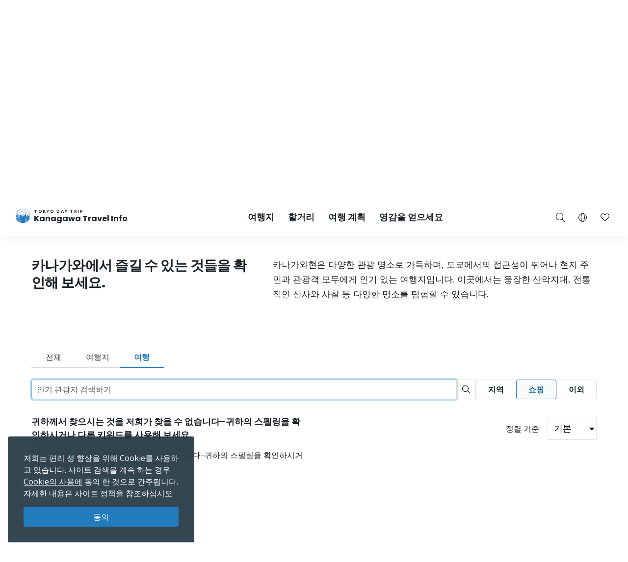

--- FILE ---
content_type: text/html; charset=UTF-8
request_url: https://trip.pref.kanagawa.jp/ko/search?spot_type_id%5B0%5D=7&type=trip&p=3
body_size: 36512
content:
<!doctype html>
<html class="no-js" xmlns:og="http://ogp.me/ns#" lang="ko">
<head>
    <meta charset="utf-8">
    <meta http-equiv="x-ua-compatible" content="ie=edge">
    <title>검색 - Tokyo Day Trip</title>
    <meta name="description" content="카나가와 관광 공식 웹사이트에서 여러분의 여행을 계획하세요. 여행 계획을 세워보세요. 여행 일정표를 만들어 보세요. 최고의 관광 코스를 찾아보세요.">
    <meta name="keywords" content="카나가와 여행 가이드, 카나가와에서 할거리, 카나가와 탐험하기, 도쿄 당일 여행, 도쿄의 가장 인기 있는 당일 여행, 도쿄 투어, 도쿄 관광">
    <meta name="viewport" content="width=device-width, initial-scale=1">

    <!-- SEO Tags -->
    <meta property="og:title" content="검색 - Tokyo Day Trip">
    <meta property="og:description" content="카나가와 관광 공식 웹사이트에서 여러분의 여행을 계획하세요. 여행 계획을 세워보세요. 여행 일정표를 만들어 보세요. 최고의 관광 코스를 찾아보세요.">
    <meta property="og:url" content="https://trip.pref.kanagawa.jp/ko/search">
    <meta property="og:image" content="https://trip.pref.kanagawa.jp/img/spots/photos/large/78eba61b79969a847efb69709013ae80-900x600.jpg">
    <meta property="og:type" content="website">
    <meta property="og:site_name" content="Tokyo Day Trip: Kanagawa Travel Info" >

    <script type="application/ld+json">{"@context":"https://schema.org","@type":"WebSite","name":"Tokyo Day Trip: Kanagawa Travel Info","alternateName":"TDT","url":"https://trip.pref.kanagawa.jp"}</script>

    
    <meta name="apple-mobile-web-app-title" content="Tokyo Day Trip">
    <meta name="_token" content="2ajTAgZAiwCO3Rlyu7mfZaJINwX7pL3OYjzMj8K3">

    <meta name="baidu-site-verification" content="code-szAmNmhRJH" />

    <link rel="apple-touch-icon" href="https://trip.pref.kanagawa.jp/apple-touch-icon.png">

    
                    <meta name="google-site-verification" content="zDcKrGnsFqt3-Bc2ih61dS1Rv2y7Exyb5xPyO28QIUw">
        
            <!-- Google Tag Manager -->
    <script>(function(w,d,s,l,i){w[l]=w[l]||[];w[l].push({'gtm.start':
    new Date().getTime(),event:'gtm.js'});var f=d.getElementsByTagName(s)[0],
    j=d.createElement(s),dl=l!='dataLayer'?'&l='+l:'';j.async=true;j.src=
    'https://www.googletagmanager.com/gtm.js?id='+i+dl;f.parentNode.insertBefore(j,f);
    })(window,document,'script','dataLayer','GTM-M3XNBJP');</script>
    <!-- End Google Tag Manager -->
    
    <!-- Fonts -->
    <link rel="preconnect" href="https://fonts.gstatic.com">
    <link href="https://fonts.googleapis.com/css2?family=Open+Sans:ital,wght@0,400;0,500;0,600;0,700;1,400&display=swap" rel="stylesheet">
          <link href="https://fonts.googleapis.com/css2?family=Poppins:ital,wght@0,400;0,500;0,600;0,700;1,400&display=block" rel="stylesheet">
    
    <link rel="stylesheet" href="https://trip.pref.kanagawa.jp/css/build/portal.css?1762332861">

    <!-- Lazyload Icons -->
    <link rel="preload" href="https://trip.pref.kanagawa.jp/css/bootstrap4.6/icons/fontawesome.min.css?1759212864" as="style">
    <link rel="stylesheet" href="https://trip.pref.kanagawa.jp/css/bootstrap4.6/icons/fontawesome.min.css?1759212864" media="print" onload="this.media='all'; this.onload = null">
    <noscript><link rel="stylesheet" href="https://trip.pref.kanagawa.jp/css/bootstrap4.6/icons/fontawesome.min.css?1759212864"></noscript>

    <!-- Light Icons -->
    <link rel="preload" href="https://trip.pref.kanagawa.jp/css/bootstrap4.6/icons/light.min.css?1759212864" as="style" onload="this.onload=null;this.rel='stylesheet'">
    <link rel="stylesheet" href="https://trip.pref.kanagawa.jp/css/bootstrap4.6/icons/light.min.css?1759212864" media="print" onload="this.media='all'; this.onload = null">
    <noscript><link rel="stylesheet" href="https://trip.pref.kanagawa.jp/css/bootstrap4.6/icons/light.min.css?1759212864"></noscript>

    <!-- Regular Icons -->
    <link rel="preload" href="https://trip.pref.kanagawa.jp/css/bootstrap4.6/icons/regular.min.css?1759212864" as="style">
    <link rel="stylesheet" href="https://trip.pref.kanagawa.jp/css/bootstrap4.6/icons/regular.min.css?1759212864" media="print" onload="this.media='all'; this.onload = null">
    <noscript><link rel="stylesheet" href="https://trip.pref.kanagawa.jp/css/bootstrap4.6/icons/regular.min.css?1759212864"></noscript>

    <!-- Solid Icons -->
    <link rel="preload" href="https://trip.pref.kanagawa.jp/css/bootstrap4.6/icons/solid.min.css?1759212864" as="style">
    <link rel="stylesheet" href="https://trip.pref.kanagawa.jp/css/bootstrap4.6/icons/solid.min.css?1759212864" media="print" onload="this.media='all'; this.onload = null">
    <noscript><link rel="stylesheet" href="https://trip.pref.kanagawa.jp/css/bootstrap4.6/icons/solid.min.css?1759212864"></noscript>

    <!-- Brand Icons -->
    <link rel="preload" href="https://trip.pref.kanagawa.jp/css/bootstrap4.6/icons/brands.min.css?1759212864" as="style">
    <link rel="stylesheet" href="https://trip.pref.kanagawa.jp/css/bootstrap4.6/icons/brands.min.css?1759212864" media="print" onload="this.media='all'; this.onload = null">
    <noscript><link rel="stylesheet" href="https://trip.pref.kanagawa.jp/css/bootstrap4.6/icons/brands.min.css?1759212864"></noscript>

    <link rel="stylesheet" href="https://trip.pref.kanagawa.jp/css/chosen.min.css">
    <script src="https://trip.pref.kanagawa.jp/js/vendor/modernizr-2.8.3.min.js"></script>

    <!-- TODO: use a single CDN, avoid 3rd party CDN -->
    <script src="//maps.googleapis.com/maps/api/js?v=3&language=ko&libraries=visualization&key=AIzaSyCwk5KmnQ5hnioxOzvqvphf3lWnJ7BKuMQ"></script>
    <script src="https://cdnjs.cloudflare.com/ajax/libs/bluebird/3.3.4/bluebird.min.js"></script><!-- IE11 promises compatibility pack -->
    
    <meta name="robots" content="noindex">
    
</head>
<body >
    <!--[if lt IE 8]>
        <p class="browserupgrade">You are using an <strong>outdated</strong> browser. Please <a href="http://browsehappy.com/">upgrade your browser</a> to improve your experience.</p>
    <![endif]-->
    <!-- Google Tag Manager (noscript) -->
    <noscript><iframe src="https://www.googletagmanager.com/ns.html?id=GTM-M3XNBJP"
    height="0" width="0" style="display:none;visibility:hidden"></iframe></noscript>
    <!-- End Google Tag Manager (noscript) -->
            <a id='skip-nav' class='screenreader-text' href='#main-content'>
  메인 컨텐츠로 건너뛰기</a>

<div class="toolbar">
  <div class="toolbar__content">
                  <a class="toolbar__link toolbar__link--sns" href="https://ja-jp.facebook.com/kanagawa.tourism.info.english/" aria-label="facebook" target="_blank" rel="nofollow noopener">
          <span class="visually-hidden">Opens in a new window</span>
          <i class="fab fa-facebook-f"></i></a>
              <a class="toolbar__link toolbar__link--sns" href="https://twitter.com/visit_kanagawa" aria-label="twitter" target="_blank" rel="nofollow noopener">
          <span class="visually-hidden">Opens in a new window</span>
          <svg width="23" height="30" viewBox="0 0 23 30" fill="none" xmlns="http://www.w3.org/2000/svg">
<path d="M13.3055 10.2506L21.6284 0.575928H19.6562L12.4294 8.97632L6.65734 0.575928H0L8.72843 13.2788L0 23.4242H1.97238L9.60406 14.5531L15.6997 23.4242H22.3571L13.305 10.2506H13.3055ZM10.6041 13.3907L9.71968 12.1258L2.68305 2.0607H5.71251L11.3912 10.1836L12.2755 11.4485L19.6571 22.0069H16.6276L10.6041 13.3912V13.3907Z" fill="#F6F9FB"/>
</svg>
</a>
              <a class="toolbar__link toolbar__link--sns" href="https://www.instagram.com/tokyo.daytrip_kanagawa/" aria-label="instagram" target="_blank" rel="nofollow noopener">
          <span class="visually-hidden">Opens in a new window</span>
          <i class="fab fa-instagram"></i></a>
              <a class="toolbar__link toolbar__link--sns" href="https://www.youtube.com/channel/UCo2eUJPzsEKNxheHjmFtCHg" aria-label="youtube" target="_blank" rel="nofollow noopener">
          <span class="visually-hidden">Opens in a new window</span>
          <i class="fab fa-youtube"></i></a>
              <div class="spacer"></div>
    <a class="toolbar__link" href="https://trip.pref.kanagawa.jp/ko/travel-trade">여행, 무역 & 미디어 </a>
  </div>
</div>

<header class="sticky-top">
  <nav class="navbar navbar-expand-lg" aria-label="globalnavigation">

      <a class="navbar-brand order-1" href="https://trip.pref.kanagawa.jp/ko">
        <svg width="240" height="33" viewBox="0 0 240 33" fill="none" class="nav__logo-svg" xmlns="http://www.w3.org/2000/svg">
    <text x=37 y=8 font-size="9px" font-weight="600" letter-spacing="1.7px" style="text-transform: uppercase;">Tokyo Day Trip</text>
    <text x=37 y=25 font-size="16px" font-weight="700">Kanagawa Travel Info</text>

    <path class="logo-highlight" d="M15.818 11.326C15.728 11.315 15.524 11.289 15.524 11.315 15.524 11.347 15.652 11.506 15.732 11.49 15.812 11.474 15.924 11.426 15.924 11.395 15.924 11.369 15.881 11.341 15.86 11.331 15.856 11.331 15.841 11.329 15.818 11.326Z
M28.178 9.392C26.093 3.902 20.783 0 14.561 0 8.012 0 2.473 4.323.642 10.272.583 10.465.527 10.659.476 10.855.165 12.039 0 13.281 0 14.561 0 15.95.194 17.293.558 18.566.724 19.15.927 19.719 1.162 20.271 4.223 20.153 6.452 19.582 8.518 19.052 10.488 18.547 12.31 18.08 14.561 18.08 16.88 18.08 18.667 18.547 20.598 19.052 22.629 19.584 24.82 20.157 27.96 20.272 28.21 19.686 28.423 19.08 28.596 18.457 28.939 17.217 29.123 15.911 29.123 14.561 29.123 12.947 28.86 11.395 28.375 9.944 28.313 9.758 28.248 9.574 28.178 9.392ZM2.791 18.566H1.063C.687 17.296.485 15.952.485 14.561.485 13.2.679 11.883 1.039 10.638L1.115 10.609C1.778 10.349 2.738 9.965 3.927 9.462 5.483 8.805 7.431 7.946 9.619 6.903L9.62 6.909 11.003 6.717C11.109 6.702 11.218 6.711 11.314 6.74L11.929 6.928C12.075 6.972 12.233 6.982 12.384 6.958L13.263 6.819C13.36 6.804 13.461 6.808 13.553 6.831L14.419 7.044C14.577 7.083 14.748 7.083 14.906 7.044L15.772 6.831C15.864 6.808 15.965 6.804 16.062 6.819L16.941 6.958C17.092 6.982 17.25 6.972 17.396 6.928L18.011 6.74C18.108 6.71 18.218 6.702 18.325 6.717L19.707 6.917C22.421 8.094 24.757 8.892 26.416 9.395 26.955 9.559 27.424 9.691 27.81 9.796 28.345 11.284 28.637 12.889 28.637 14.561 28.637 15.244 28.589 15.916 28.495 16.573 28.159 16.567 27.621 16.433 27.241 16.313V16.24H27.194L27.161 15.927H27.189V15.856L27.152 15.843 27.137 15.7 27.684 15.386H27.828V15.295L27.932 15.191V15.165L27.841 15.191V15.047C27.736 15.209 27.163 15.113 26.863 15.047 26.68 14.943 26.548 14.792 26.432 14.578V14.513L26.928 14.16 27.045 14.147 27.058 14.095H27.045V14.069L27.15 13.978V13.965H27.084V13.847C27.006 13.934 26.747 13.92 26.527 13.883 26.462 13.872 26.458 13.756 26.458 13.756 26.458 13.756 26.38 13.847 26.255 13.821 25.921 13.715 25.716 13.587 25.637 13.508L25.618 13.504 25.555 13.491C25.504 13.48 25.454 13.469 25.405 13.46 25.324 13.443 25.324 13.326 25.324 13.326 25.324 13.326 25.269 13.431 25.195 13.415 24.214 13.207 23.624 13.072 23.067 12.882L22.78 13.9 22.736 13.949C22.435 14.283 22.253 14.484 22.05 14.421L22.024 14.526 21.984 14.539V14.565L22.102 14.63 22.076 14.656 22.102 14.708 22.232 14.669 22.715 14.786 22.702 14.93C22.495 14.968 22.391 14.98 22.284 14.93L22.31 14.982V15.06C22.193 15.126 22.102 15.243 22.115 15.426L21.932 15.53V15.556H21.997C21.976 15.574 21.955 15.592 21.935 15.609L21.934 15.61C21.768 15.752 21.657 15.847 21.515 15.752L21.502 15.83 21.45 15.882V15.908L21.554 15.973V16.039L21.593 16.065 21.577 16.073C21.367 16.181 21.131 16.303 20.933 16.362L20.941 16.289 20.954 16.182 21.054 15.332 21.066 15.225 21.167 14.374 21.179 14.268 21.279 13.417 21.292 13.311 21.392 12.46 21.405 12.354 21.505 11.503H21.531V11.29H21.251L21.307 10.759 21.348 10.452C21.35 10.437 21.348 10.422 21.343 10.408 21.338 10.393 21.33 10.38 21.32 10.369 21.309 10.358 21.296 10.349 21.281 10.342 21.267 10.336 21.251 10.333 21.235 10.333H20.912V10.174C20.912 10.16 20.906 10.146 20.895 10.136 20.884 10.126 20.87 10.121 20.855 10.121H20.348L20.447 9.652C20.449 9.644 20.449 9.636 20.447 9.629 20.444 9.621 20.441 9.614 20.435 9.608 20.43 9.602 20.423 9.597 20.415 9.594 20.408 9.59 20.399 9.589 20.391 9.589H20.009L19.981 7.887H19.925L19.896 9.589H19.517C19.508 9.589 19.5 9.59 19.492 9.594 19.485 9.597 19.478 9.602 19.472 9.608 19.467 9.614 19.463 9.621 19.461 9.629 19.459 9.636 19.459 9.644 19.46 9.652L19.559 10.121H19.052C19.037 10.121 19.023 10.126 19.013 10.136 19.002 10.146 18.996 10.16 18.996 10.174V10.333H18.673C18.657 10.333 18.641 10.336 18.627 10.342 18.612 10.349 18.599 10.358 18.588 10.369 18.578 10.38 18.57 10.393 18.565 10.408 18.56 10.422 18.559 10.437 18.561 10.452L18.601 10.759 18.657 11.29H18.376V11.503H18.402L18.503 12.354 18.515 12.46 18.615 13.311 18.628 13.417 18.728 14.268 18.74 14.374 18.841 15.225 18.853 15.332 18.918 15.886H18.716C18.767 15.81 18.823 15.624 18.705 15.374 18.577 15.106 18.055 14.943 17.809 14.895 17.767 14.698 17.694 14.198 17.746 13.776 17.809 13.249 17.794 12.673 16.962 12.401L16.515 12.258C16.579 12.204 16.7 11.964 16.675 11.426 16.808 11.171 16.854 10.615 15.971 10.436 15.99 10.496 16.012 10.594 16.019 10.691 15.431 10.615 15.316 10.99 15.332 11.187 15.428 10.828 15.764 10.889 15.951 10.976 15.885 11.079 15.907 11.166 15.927 11.241 15.932 11.261 15.936 11.28 15.94 11.299 15.956 11.395 16.035 12.162 15.78 12.13 15.908 12.22 16.109 12.433 15.892 12.561 16.003 12.551 16.259 12.523 16.387 12.497 16.547 12.465 16.595 13.92 16.387 14.032 16.221 14.121 16.051 14.122 15.987 14.112 15.952 14.106 15.911 14.087 15.878 14.071 15.867 14.066 15.856 14.061 15.847 14.057 15.583 13.948 15.139 13.764 15.16 12.989 15.162 12.963 15.163 12.938 15.163 12.912 15.129 13.002 15.1 13.086 15.082 13.153L15.072 13.188C14.981 13.528 14.949 13.648 14.65 13.648 14.228 13.648 14.238 13.481 14.257 13.178L14.257 13.178C14.26 13.137 14.263 13.093 14.265 13.046 14.163 13.496 14.078 14.137 14.267 14.367 14.388 14.515 14.401 14.51 14.482 14.481 14.502 14.475 14.534 14.454 14.579 14.425 14.795 14.287 15.294 13.969 15.961 14.12 15.838 14.164 15.636 14.306 15.636 14.591 15.716 14.751 15.77 15.08 15.348 15.119 15.25 15.223 15.151 15.417 15.244 15.604 14.513 15.672 13.238 15.653 13.574 15.055 13.478 15.125 13.352 15.233 13.254 15.353V10.921C12.471 10.921 11.277 11.894 11.277 13.557V15.664L10.801 15.396V13.249H10.88V13.083H8.762V13.249H8.841V16.653H7.466V12.114H7.533C7.545 12.114 7.555 12.103 7.555 12.091V11.953C7.555 11.94 7.545 11.93 7.533 11.93V11.745H7.555C7.567 11.745 7.577 11.735 7.577 11.722 7.577 11.71 7.567 11.699 7.555 11.699H7.377V11.308H7.488L7.01 11.08C7.016 11.065 7.02 11.049 7.02 11.032 7.02 10.976 6.982 10.929 6.931 10.919V10.571H6.886V10.919C6.835 10.929 6.797 10.976 6.797 11.032 6.797 11.049 6.801 11.065 6.807 11.08L6.329 11.308H6.44V11.699H6.262C6.249 11.699 6.239 11.71 6.239 11.722 6.239 11.735 6.249 11.745 6.262 11.745H6.284V11.93C6.272 11.93 6.262 11.94 6.262 11.953V12.091C6.262 12.103 6.272 12.114 6.284 12.114H6.351L6.35 12.346C5.74 11.764 4.914 11.406 4.004 11.406 2.128 11.406.607 12.927.607 14.804.607 16.314 1.591 17.593 2.953 18.036L2.791 18.566ZM27.594 9.233C27.287 9.147 26.94 9.047 26.557 8.93 24.906 8.43 22.578 7.635 19.87 6.458 18.673 5.938 17.402 5.344 16.082 4.667 15.952 4.6 15.807 4.599 15.687 4.634 15.541 4.676 15.188 4.754 14.561 4.754 13.934 4.754 13.582 4.676 13.436 4.634 13.316 4.599 13.171 4.6 13.04 4.667 9.389 6.544 6.107 8.014 3.738 9.015 2.716 9.447 1.864 9.791 1.226 10.043 3.108 4.486 8.368.485 14.561.485 20.449.485 25.493 4.101 27.594 9.233ZM28.44 16.925C28.364 17.371 28.268 17.809 28.152 18.24L28.063 17.095 28.44 16.925ZM19.006 15.886H19.125V15.332H18.941L19.006 15.886ZM19.208 15.886H19.413L19.391 15.332H19.208V15.886ZM19.497 15.886H19.636L19.663 15.332H19.476L19.497 15.886ZM19.829 15.886V16.182H20.204L20.162 15.332H19.748L19.721 15.886H19.829ZM19.672 16.868H19.709L19.728 16.756H19.806C19.798 16.669 19.805 16.61 19.845 16.534L19.937 16.626 20.227 16.67 20.208 16.289H19.701L19.672 16.868ZM2.918 18.566H5.35L5.141 18.007C4.785 18.133 4.403 18.202 4.004 18.202 3.68 18.202 3.366 18.156 3.069 18.071L2.918 18.566ZM5.48 18.566H5.852V17.656C5.665 17.777 5.465 17.881 5.254 17.964L5.48 18.566ZM6.332 17.109H5.852V17.51C5.653 17.646 5.439 17.761 5.212 17.851L5.041 17.396C5.575 17.182 6.028 16.808 6.34 16.333L6.338 17.104 6.332 17.109ZM6.35 12.516C5.755 11.906 4.924 11.528 4.004 11.528 2.195 11.528.728 12.995.728 14.804.728 16.259 1.676 17.492 2.989 17.92L3.131 17.455C2.017 17.089 1.213 16.04 1.213 14.804 1.213 13.263 2.463 12.013 4.004 12.013 4.987 12.013 5.85 12.521 6.348 13.288L6.35 12.516ZM6.347 13.523C5.894 12.696 5.015 12.134 4.004 12.134 2.53 12.134 1.335 13.33 1.335 14.804 1.335 15.986 2.102 16.988 3.166 17.339L3.308 16.875C2.443 16.584 1.82 15.767 1.82 14.804 1.82 13.598 2.798 12.62 4.004 12.62 5.211 12.62 6.189 13.598 6.189 14.804 6.189 15.719 5.626 16.502 4.828 16.828L4.998 17.282C5.57 17.053 6.044 16.631 6.34 16.097L6.347 13.523ZM20.311 16.629 20.388 16.521 20.389 16.481C20.383 16.473 20.38 16.463 20.38 16.453V16.448C20.38 16.441 20.385 16.434 20.391 16.431L20.397 16.289H20.294L20.311 16.629ZM20.787 16.394C20.807 16.392 20.827 16.388 20.848 16.384L20.859 16.289H20.787V16.394ZM20.522 16.289C20.556 16.36 20.619 16.393 20.701 16.398V16.289H20.522ZM20.484 16.352 20.479 16.346 20.479 16.355 20.479 16.354 20.484 16.352ZM6.329 11.745V11.93H6.44V11.745H6.329ZM7.377 11.745H7.488V11.93H7.377V11.745ZM7.154 11.308H7.332V11.699H7.154V11.308ZM6.663 11.699V11.308H6.485V11.699H6.663ZM6.708 11.699V11.308H6.886V11.699H6.708ZM7.109 11.699V11.308H6.931V11.699H7.109ZM6.908 12.489C6.847 12.489 6.797 12.54 6.797 12.604V12.811H7.02V12.604C7.02 12.54 6.97 12.489 6.908 12.489ZM21.194 10.759H20.913L20.885 11.29H21.138L21.194 10.759ZM20.8 10.759H20.349V11.29H20.772L20.8 10.759ZM20.636 12.354H20.701V11.503H20.669L20.636 12.354ZM19.208 12.354H19.274L19.241 11.503H19.208V12.354ZM19.312 13.311 19.278 12.46H19.208V13.311H19.312ZM19.974 11.503H19.936L19.894 12.354H20.016L19.974 11.503ZM20.1 12.354H20.551L20.584 11.503H20.058L20.1 12.354ZM20.148 13.311H20.514L20.547 12.46H20.106L20.148 13.311ZM20.194 14.268H20.476L20.509 13.417H20.153L20.194 14.268ZM20.242 15.225H20.438L20.472 14.374H20.199L20.242 15.225ZM20.288 16.182H20.401L20.434 15.332H20.247L20.288 16.182ZM19.71 14.374H19.438L19.472 15.225H19.668L19.71 14.374ZM19.757 13.417H19.401L19.434 14.268H19.716L19.757 13.417ZM19.8 14.268H20.11L20.067 13.417H19.842L19.8 14.268ZM19.753 15.225H20.157L20.115 14.374H19.795L19.753 15.225ZM20.063 13.311 20.021 12.46H19.889L19.847 13.311H20.063ZM19.396 13.311H19.762L19.804 12.46H19.363L19.396 13.311ZM19.349 14.268 19.316 13.417H19.208V14.268H19.349ZM19.387 15.225 19.353 14.374H19.208V15.225H19.387ZM20.486 16.182H20.701V15.332H20.519L20.486 16.182ZM20.557 14.374 20.523 15.225H20.701V14.374H20.557ZM20.594 13.417 20.561 14.268H20.701V13.417H20.594ZM20.632 12.46 20.598 13.311H20.701V12.46H20.632ZM20.237 10.759H19.673V11.29H20.237V10.759ZM19.809 12.354 19.851 11.503H19.325L19.358 12.354H19.809ZM19.561 11.29V10.759H19.11L19.138 11.29H19.561ZM19.025 11.29 18.997 10.759H18.715L18.772 11.29H19.025ZM19.125 11.503H18.49L18.59 12.354H19.125V11.503ZM19.125 12.46H18.603L18.703 13.311H19.125V12.46ZM19.125 13.417H18.715L18.816 14.268H19.125V13.417ZM19.125 14.374H18.828L18.928 15.225H19.125V14.374ZM20.787 16.182H20.872L20.972 15.332H20.787V16.182ZM20.787 15.225H20.984L21.085 14.374H20.787V15.225ZM20.787 14.268H21.097L21.197 13.417H20.787V14.268ZM20.787 13.311H21.21L21.31 12.46H20.787V13.311ZM20.787 12.354H21.322L21.423 11.503H20.787V12.354ZM25.58 16.913 25.931 16.923 25.923 17.191 25.571 17.18 25.58 16.913ZM25.931 17.602 25.58 17.591 25.571 17.859 25.923 17.869 25.931 17.602ZM26.415 16.991 26.766 17.002 26.758 17.27 26.407 17.259 26.415 16.991ZM26.766 17.68 26.415 17.669 26.407 17.937 26.758 17.948 26.766 17.68ZM24.876 15.634 25.228 15.645 25.219 15.913 24.868 15.902 24.876 15.634ZM24.392 15.541 24.041 15.53 24.032 15.798 24.384 15.809 24.392 15.541ZM24.145 14.199 24.497 14.21 24.489 14.479 24.136 14.468 24.145 14.199ZM26.036 14.497 25.685 14.487 25.677 14.754 26.028 14.765 26.036 14.497ZM24.615 16.913 24.771 16.917 24.763 17.185 24.607 17.18 24.615 16.913ZM27.432 17.178 27.276 17.173 27.268 17.441 27.424 17.446 27.432 17.178ZM26.676 15.895 26.832 15.9 26.823 16.168 26.667 16.163 26.676 15.895ZM27.797 17.204 27.641 17.2 27.633 17.467 27.789 17.472 27.797 17.204ZM24.666 17.669 24.823 17.674 24.814 17.942 24.658 17.937 24.666 17.669ZM24.327 16.865 24.171 16.86 24.163 17.128 24.319 17.133 24.327 16.865ZM24.197 17.617 24.354 17.622 24.345 17.89 24.189 17.885 24.197 17.617ZM23.884 17.57 23.728 17.565 23.719 17.833 23.876 17.837 23.884 17.57ZM5.098 17.893C4.756 18.014 4.388 18.08 4.004 18.08 3.692 18.08 3.391 18.037 3.105 17.955L3.247 17.491C3.488 17.559 3.742 17.595 4.004 17.595 4.328 17.595 4.639 17.54 4.928 17.439L5.098 17.893ZM4.004 17.474C4.313 17.474 4.609 17.421 4.885 17.325L4.714 16.87C4.492 16.947 4.253 16.988 4.004 16.988 3.803 16.988 3.609 16.961 3.424 16.91L3.282 17.375C3.512 17.439 3.754 17.474 4.004 17.474ZM4.672 16.756C4.462 16.828 4.238 16.867 4.004 16.867 3.816 16.867 3.633 16.841 3.46 16.794L3.602 16.33C3.73 16.363 3.865 16.381 4.004 16.381 4.178 16.381 4.345 16.353 4.501 16.302L4.672 16.756ZM4.785 16.714 4.615 16.259C5.183 16.02 5.582 15.459 5.582 14.804 5.582 13.933 4.876 13.226 4.004 13.226 3.133 13.226 2.427 13.933 2.427 14.804 2.427 15.493 2.869 16.08 3.486 16.294L3.344 16.759C2.528 16.483 1.942 15.712 1.942 14.804 1.942 13.665 2.865 12.741 4.004 12.741 5.144 12.741 6.067 13.665 6.067 14.804 6.067 15.667 5.537 16.406 4.785 16.714ZM4.458 16.188C4.316 16.235 4.163 16.26 4.004 16.26 3.877 16.26 3.754 16.244 3.637 16.213L3.779 15.748C3.851 15.766 3.927 15.775 4.004 15.775 4.103 15.775 4.198 15.76 4.288 15.733L4.458 16.188ZM3.521 16.178 3.663 15.713C3.295 15.575 3.034 15.22 3.034 14.804 3.034 14.268 3.468 13.833 4.004 13.833 4.54 13.833 4.975 14.268 4.975 14.804 4.975 15.199 4.74 15.538 4.401 15.69L4.572 16.145C5.094 15.924 5.46 15.407 5.46 14.804 5.46 14 4.809 13.348 4.004 13.348 3.2 13.348 2.548 14 2.548 14.804 2.548 15.439 2.954 15.979 3.521 16.178ZM3.155 14.804C3.155 15.165 3.381 15.474 3.699 15.597L3.841 15.13C3.722 15.07 3.64 14.946 3.64 14.804 3.64 14.603 3.803 14.44 4.004 14.44 4.205 14.44 4.368 14.603 4.368 14.804 4.368 14.938 4.296 15.056 4.187 15.119L4.359 15.576C4.651 15.442 4.854 15.147 4.854 14.804 4.854 14.335 4.473 13.955 4.004 13.955 3.535 13.955 3.155 14.335 3.155 14.804ZM3.815 15.632 3.957 15.165C3.973 15.167 3.988 15.168 4.004 15.168 4.028 15.168 4.051 15.166 4.074 15.161L4.245 15.619C4.169 15.641 4.088 15.653 4.004 15.653 3.939 15.653 3.876 15.646 3.815 15.632ZM13.262 5.099C13.263 5.099 13.266 5.097 13.273 5.097 13.281 5.096 13.29 5.097 13.3 5.1 13.495 5.157 13.894 5.239 14.561 5.239 15.228 5.239 15.627 5.157 15.822 5.1 15.832 5.097 15.842 5.096 15.849 5.097 15.857 5.097 15.86 5.099 15.861 5.099 16.648 5.503 17.419 5.878 18.168 6.225 18.066 6.23 17.965 6.246 17.869 6.276L17.254 6.463C17.181 6.486 17.097 6.492 17.017 6.479L16.138 6.34C15.978 6.314 15.812 6.321 15.656 6.36L14.79 6.573C14.708 6.593 14.617 6.593 14.535 6.573L13.669 6.36C13.513 6.321 13.347 6.314 13.188 6.34L12.308 6.479C12.228 6.492 12.144 6.486 12.071 6.463L11.455 6.276C11.314 6.233 11.163 6.217 11.014 6.228 11.744 5.87 12.495 5.493 13.262 5.099Z
M27.919 20.367C24.801 20.267 22.62 19.792 20.598 19.351 18.667 18.931 16.88 18.541 14.561 18.541 12.31 18.541 10.488 18.93 8.519 19.351 6.461 19.79 4.242 20.264 1.203 20.366 1.492 21.03 1.829 21.669 2.21 22.278 4.805 22.088 6.727 21.585 8.524 21.115 10.456 20.61 12.242 20.143 14.561 20.143 16.813 20.143 18.634 20.61 20.604 21.115 22.427 21.582 24.378 22.082 26.914 22.274 27.294 21.667 27.631 21.03 27.919 20.367Z
M26.85 22.376C24.345 22.213 22.412 21.8 20.604 21.414 18.634 20.993 16.813 20.604 14.561 20.604 12.242 20.604 10.456 20.993 8.524 21.414 6.742 21.803 4.836 22.218 2.275 22.379 2.682 23.019 3.139 23.624 3.639 24.191 5.506 23.95 7.053 23.553 8.518 23.178 10.488 22.673 12.31 22.206 14.561 22.206 16.88 22.206 18.667 22.673 20.598 23.178 22.047 23.557 23.579 23.958 25.478 24.198 25.981 23.629 26.44 23.02 26.85 22.376Z
M25.373 24.316C23.522 24.114 22.021 23.787 20.598 23.477 18.667 23.056 16.88 22.667 14.561 22.667 12.31 22.667 10.488 23.056 8.518 23.477 7.081 23.784 5.565 24.108 3.744 24.31 4.283 24.907 4.87 25.459 5.5 25.961 6.596 25.745 7.578 25.489 8.524 25.241 10.456 24.736 12.242 24.269 14.561 24.269 16.813 24.269 18.634 24.736 20.604 25.241 21.557 25.485 22.545 25.738 23.634 25.952 24.257 25.454 24.839 24.907 25.373 24.316Z
M23.443 26.101C22.43 25.93 21.502 25.731 20.604 25.54 18.634 25.119 16.813 24.73 14.561 24.73 12.242 24.73 10.456 25.119 8.524 25.54 7.632 25.735 6.709 25.936 5.689 26.108 6.36 26.625 7.077 27.084 7.833 27.478 8.064 27.42 8.292 27.361 8.518 27.303 10.488 26.799 12.31 26.332 14.561 26.332 16.88 26.332 18.667 26.799 20.598 27.304 20.824 27.363 21.052 27.423 21.283 27.482 22.045 27.085 22.768 26.622 23.443 26.101Z
M20.908 27.67C20.804 27.648 20.701 27.625 20.598 27.603 18.667 27.182 16.88 26.793 14.561 26.793 12.31 26.793 10.488 27.182 8.518 27.603 8.416 27.624 8.313 27.646 8.21 27.668 10.13 28.6 12.284 29.123 14.561 29.123 16.836 29.123 18.99 28.601 20.908 27.67Z"/>
</svg>
        <span class="sr-only">도쿄 당일 여행 - 카나가와 여행 정보</span>
      </a>

      <!-- toggler -->
      <button class="navbar-toggler order-3 collapsed" type="button" data-toggle="collapse" data-target="#navbarSupportedContent" aria-controls="navbarSupportedContent" aria-expanded="false" aria-label="Toggle navigation">
        <span class="navbar-toggler-icon">
          <span class="navbar-toggler-icon__inner"></span>
        </span>
      </button>

      <!-- Collapse -->
      <div class="collapse navbar-collapse order-4 order-lg-2" id="navbarSupportedContent">
        <div class="navbar-collapse__inner">
          <ul class="navbar-nav">
            <li class="nav-item dropdown">
              <a class="nav-link dropdown-toggle collapsed" href="#desNav" data-toggle="collapse" role="button" aria-haspopup="true" aria-expanded="false">여행지<span aria-hidden="true" class="nav-link__toggle"></span></a>
              <div class="dropdown-menu inner__collapse collapse area-navs" aria-labelledby="navbarDropdown" id="desNav">
                <div class="d-none d-lg-flex row">
    <div class="col-12 col-md-4 col-xl-3">
        <ul class="nav nav-tabs area-navs-tabs">
            <li class="nav-item area-navs-item top-area-nav">
                <i class="fas fa-star"></i>
                <a class="area-navs-link active" href="#top-areas">최고 지역</a>
            </li>
            <li class="nav-item area-navs-item">
                <a class="area-navs-link " href="#hakone">하코네</a>
            </li>
            <li class="nav-item area-navs-item">
                <a class="area-navs-link " href="#ashigara">아시가라</a>
            </li>
            <li class="nav-item area-navs-item">
                <a class="area-navs-link " href="#sagami">사가미호•사가미강 유역</a>
            </li>
            <li class="nav-item area-navs-item">
                <a class="area-navs-link " href="#miura">미우라 반도</a>
            </li>
            <li class="nav-item area-navs-item">
                <a class="area-navs-link " href="#tanzawa-oyama">단자와 오야마</a>
            </li>
            <li class="nav-item area-navs-item">
                <a class="area-navs-link " href="#yokohama-kawasaki">요코하마•가와사키</a>
            </li>
            <li class="nav-item area-navs-item">
                <a class="area-navs-link " href="#shonan">쇼난</a>
            </li>
        </ul>
    </div>
    <div class="col-12 col-md-8 col-xl-9">
        <div class="tab-content nav-tab-content area-tab-content">
            <div class="tab-pane active" id="top-areas">
                <div class="dropdown-menu__inner dm-items">
                    <div class="row">
                        <div class="col-4 dm-items--col">
                            <a class="card-overlay dropdown-img" href="https://trip.pref.kanagawa.jp/ko/area/yokohama-kawasaki/yokohama">
    <div class="card-overlay__content nav-card--3">
        <picture>
            <source srcset="https://trip.pref.kanagawa.jp/img/nav/yokohama-nav.webp" type="image/webp">
            <img src="https://trip.pref.kanagawa.jp/img/nav/yokohama-nav.png" class="card-overlay__img" alt="" loading="lazy">
        </picture>
        <span class="card-overlay__overlay">
            <span class="card-overlay__title">요코하마</span>
        </span>
    </div>
</a>                        </div>
                        <div class="col-4 dm-items--col">
                            <a class="card-overlay dropdown-img" href="https://trip.pref.kanagawa.jp/ko/area/shonan/kamakura">
    <div class="card-overlay__content nav-card--3">
        <picture>
            <source srcset="https://trip.pref.kanagawa.jp/img/nav/kamakura-nav.webp" type="image/webp">
            <img src="https://trip.pref.kanagawa.jp/img/nav/kamakura-nav.png" class="card-overlay__img" alt="" loading="lazy">
        </picture>
        <span class="card-overlay__overlay">
            <span class="card-overlay__title">가마쿠라</span>
        </span>
    </div>
</a>                        </div>
                        <div class="col-4 dm-items--col">
                            <a class="card-overlay dropdown-img" href="https://trip.pref.kanagawa.jp/ko/area/hakone/hakone">
    <div class="card-overlay__content nav-card--3">
        <picture>
            <source srcset="https://trip.pref.kanagawa.jp/img/nav/hakone-nav.webp" type="image/webp">
            <img src="https://trip.pref.kanagawa.jp/img/nav/hakone-nav.png" class="card-overlay__img" alt="" loading="lazy">
        </picture>
        <span class="card-overlay__overlay">
            <span class="card-overlay__title">하코네</span>
        </span>
    </div>
</a>                        </div>
                    </div>
                </div>
            </div>
            <div class="tab-pane" id="ashigara">
                                    <div class="dropdown-menu__inner dm-items">
                        <div class="row">
                                                            <div class="col-4 dm-items--col">
                                    <a class="card-overlay dropdown-img" href="https://trip.pref.kanagawa.jp/ko/area/ashigara/kaisei">
    <div class="card-overlay__content nav-card--6">
        <picture>
            <source srcset="https://trip.pref.kanagawa.jp/img/nav/kaisei-nav.webp" type="image/webp">
            <img src="https://trip.pref.kanagawa.jp/img/nav/kaisei-nav.webp" class="card-overlay__img" alt="" loading="lazy">
        </picture>
        <span class="card-overlay__overlay">
            <span class="card-overlay__title">카이세이</span>
        </span>
    </div>
</a>                                </div>
                                                            <div class="col-4 dm-items--col">
                                    <a class="card-overlay dropdown-img" href="https://trip.pref.kanagawa.jp/ko/area/ashigara/yamakita">
    <div class="card-overlay__content nav-card--6">
        <picture>
            <source srcset="https://trip.pref.kanagawa.jp/img/nav/yamakita-nav.webp" type="image/webp">
            <img src="https://trip.pref.kanagawa.jp/img/nav/yamakita-nav.webp" class="card-overlay__img" alt="" loading="lazy">
        </picture>
        <span class="card-overlay__overlay">
            <span class="card-overlay__title">야마가타</span>
        </span>
    </div>
</a>                                </div>
                                                            <div class="col-4 dm-items--col">
                                    <a class="card-overlay dropdown-img" href="https://trip.pref.kanagawa.jp/ko/area/ashigara/matsuda">
    <div class="card-overlay__content nav-card--6">
        <picture>
            <source srcset="https://trip.pref.kanagawa.jp/img/nav/matsuda-nav.webp" type="image/webp">
            <img src="https://trip.pref.kanagawa.jp/img/nav/matsuda-nav.webp" class="card-overlay__img" alt="" loading="lazy">
        </picture>
        <span class="card-overlay__overlay">
            <span class="card-overlay__title">마쯔다</span>
        </span>
    </div>
</a>                                </div>
                                                            <div class="col-4 dm-items--col">
                                    <a class="card-overlay dropdown-img" href="https://trip.pref.kanagawa.jp/ko/area/ashigara/minamiashigara">
    <div class="card-overlay__content nav-card--6">
        <picture>
            <source srcset="https://trip.pref.kanagawa.jp/img/nav/minamiashigara-nav.webp" type="image/webp">
            <img src="https://trip.pref.kanagawa.jp/img/nav/minamiashigara-nav.webp" class="card-overlay__img" alt="" loading="lazy">
        </picture>
        <span class="card-overlay__overlay">
            <span class="card-overlay__title">미나미아시가라</span>
        </span>
    </div>
</a>                                </div>
                                                            <div class="col-4 dm-items--col">
                                    <a class="card-overlay dropdown-img" href="https://trip.pref.kanagawa.jp/ko/area/ashigara/nakai">
    <div class="card-overlay__content nav-card--6">
        <picture>
            <source srcset="https://trip.pref.kanagawa.jp/img/nav/nakai-nav.webp" type="image/webp">
            <img src="https://trip.pref.kanagawa.jp/img/nav/nakai-nav.webp" class="card-overlay__img" alt="" loading="lazy">
        </picture>
        <span class="card-overlay__overlay">
            <span class="card-overlay__title">나카이 </span>
        </span>
    </div>
</a>                                </div>
                                                            <div class="col-4 dm-items--col">
                                    <a class="card-overlay dropdown-img" href="https://trip.pref.kanagawa.jp/ko/area/ashigara/oi">
    <div class="card-overlay__content nav-card--6">
        <picture>
            <source srcset="https://trip.pref.kanagawa.jp/img/nav/oi-nav.webp" type="image/webp">
            <img src="https://trip.pref.kanagawa.jp/img/nav/oi-nav.webp" class="card-overlay__img" alt="" loading="lazy">
        </picture>
        <span class="card-overlay__overlay">
            <span class="card-overlay__title">오이</span>
        </span>
    </div>
</a>                                </div>
                                                    </div>
                    </div>
                            </div>
            <div class="tab-pane" id="hakone">
                                    <div class="dropdown-menu__inner dm-items">
                        <div class="row">
                                                            <div class="col-6 dm-items--col">
                                    <a class="card-overlay dropdown-img" href="https://trip.pref.kanagawa.jp/ko/area/hakone/yugawara">
    <div class="card-overlay__content nav-card--4">
        <picture>
            <source srcset="https://trip.pref.kanagawa.jp/img/nav/yugawara-nav.webp" type="image/webp">
            <img src="https://trip.pref.kanagawa.jp/img/nav/yugawara-nav.webp" class="card-overlay__img" alt="" loading="lazy">
        </picture>
        <span class="card-overlay__overlay">
            <span class="card-overlay__title">유가와라</span>
        </span>
    </div>
</a>                                </div>
                                                            <div class="col-6 dm-items--col">
                                    <a class="card-overlay dropdown-img" href="https://trip.pref.kanagawa.jp/ko/area/hakone/manazuru">
    <div class="card-overlay__content nav-card--4">
        <picture>
            <source srcset="https://trip.pref.kanagawa.jp/img/nav/manazuru-nav.webp" type="image/webp">
            <img src="https://trip.pref.kanagawa.jp/img/nav/manazuru-nav.webp" class="card-overlay__img" alt="" loading="lazy">
        </picture>
        <span class="card-overlay__overlay">
            <span class="card-overlay__title">마나즈루</span>
        </span>
    </div>
</a>                                </div>
                                                            <div class="col-6 dm-items--col">
                                    <a class="card-overlay dropdown-img" href="https://trip.pref.kanagawa.jp/ko/area/hakone/hakone">
    <div class="card-overlay__content nav-card--4">
        <picture>
            <source srcset="https://trip.pref.kanagawa.jp/img/nav/hakone-nav.webp" type="image/webp">
            <img src="https://trip.pref.kanagawa.jp/img/nav/hakone-nav.webp" class="card-overlay__img" alt="" loading="lazy">
        </picture>
        <span class="card-overlay__overlay">
            <span class="card-overlay__title">하코네</span>
        </span>
    </div>
</a>                                </div>
                                                            <div class="col-6 dm-items--col">
                                    <a class="card-overlay dropdown-img" href="https://trip.pref.kanagawa.jp/ko/area/hakone/odawara">
    <div class="card-overlay__content nav-card--4">
        <picture>
            <source srcset="https://trip.pref.kanagawa.jp/img/nav/odawara-nav.webp" type="image/webp">
            <img src="https://trip.pref.kanagawa.jp/img/nav/odawara-nav.webp" class="card-overlay__img" alt="" loading="lazy">
        </picture>
        <span class="card-overlay__overlay">
            <span class="card-overlay__title">오다와라</span>
        </span>
    </div>
</a>                                </div>
                                                    </div>
                    </div>
                            </div>
            <div class="tab-pane" id="sagami">
                                    <div class="dropdown-menu__inner dm-items">
                        <div class="row">
                                                            <div class="col-4 dm-items--col">
                                    <a class="card-overlay dropdown-img" href="https://trip.pref.kanagawa.jp/ko/area/sagami/sagamihara">
    <div class="card-overlay__content nav-card--6">
        <picture>
            <source srcset="https://trip.pref.kanagawa.jp/img/nav/sagamihara-nav.webp" type="image/webp">
            <img src="https://trip.pref.kanagawa.jp/img/nav/sagamihara-nav.webp" class="card-overlay__img" alt="" loading="lazy">
        </picture>
        <span class="card-overlay__overlay">
            <span class="card-overlay__title">사가미하라</span>
        </span>
    </div>
</a>                                </div>
                                                            <div class="col-4 dm-items--col">
                                    <a class="card-overlay dropdown-img" href="https://trip.pref.kanagawa.jp/ko/area/sagami/yamato">
    <div class="card-overlay__content nav-card--6">
        <picture>
            <source srcset="https://trip.pref.kanagawa.jp/img/nav/yamato-nav.webp" type="image/webp">
            <img src="https://trip.pref.kanagawa.jp/img/nav/yamato-nav.webp" class="card-overlay__img" alt="" loading="lazy">
        </picture>
        <span class="card-overlay__overlay">
            <span class="card-overlay__title">야마토 </span>
        </span>
    </div>
</a>                                </div>
                                                            <div class="col-4 dm-items--col">
                                    <a class="card-overlay dropdown-img" href="https://trip.pref.kanagawa.jp/ko/area/sagami/ebina">
    <div class="card-overlay__content nav-card--6">
        <picture>
            <source srcset="https://trip.pref.kanagawa.jp/img/nav/ebina-nav.webp" type="image/webp">
            <img src="https://trip.pref.kanagawa.jp/img/nav/ebina-nav.webp" class="card-overlay__img" alt="" loading="lazy">
        </picture>
        <span class="card-overlay__overlay">
            <span class="card-overlay__title">에비나</span>
        </span>
    </div>
</a>                                </div>
                                                            <div class="col-6 dm-items--col">
                                    <a class="card-overlay dropdown-img" href="https://trip.pref.kanagawa.jp/ko/area/sagami/zama">
    <div class="card-overlay__content nav-card--4">
        <picture>
            <source srcset="https://trip.pref.kanagawa.jp/img/nav/zama-nav.webp" type="image/webp">
            <img src="https://trip.pref.kanagawa.jp/img/nav/zama-nav.webp" class="card-overlay__img" alt="" loading="lazy">
        </picture>
        <span class="card-overlay__overlay">
            <span class="card-overlay__title">자마</span>
        </span>
    </div>
</a>                                </div>
                                                            <div class="col-6 dm-items--col">
                                    <a class="card-overlay dropdown-img" href="https://trip.pref.kanagawa.jp/ko/area/sagami/ayase">
    <div class="card-overlay__content nav-card--4">
        <picture>
            <source srcset="https://trip.pref.kanagawa.jp/img/nav/ayase-nav.webp" type="image/webp">
            <img src="https://trip.pref.kanagawa.jp/img/nav/ayase-nav.webp" class="card-overlay__img" alt="" loading="lazy">
        </picture>
        <span class="card-overlay__overlay">
            <span class="card-overlay__title">아야세</span>
        </span>
    </div>
</a>                                </div>
                                                    </div>
                    </div>
                            </div>
            <div class="tab-pane" id="miura">
                                    <div class="dropdown-menu__inner dm-items">
                        <div class="row">
                                                            <div class="col-6 dm-items--col">
                                    <a class="card-overlay dropdown-img" href="https://trip.pref.kanagawa.jp/ko/area/miura/yokosuka">
    <div class="card-overlay__content nav-card--4">
        <picture>
            <source srcset="https://trip.pref.kanagawa.jp/img/nav/yokosuka-nav.webp" type="image/webp">
            <img src="https://trip.pref.kanagawa.jp/img/nav/yokosuka-nav.webp" class="card-overlay__img" alt="" loading="lazy">
        </picture>
        <span class="card-overlay__overlay">
            <span class="card-overlay__title">요코스카</span>
        </span>
    </div>
</a>                                </div>
                                                            <div class="col-6 dm-items--col">
                                    <a class="card-overlay dropdown-img" href="https://trip.pref.kanagawa.jp/ko/area/miura/zushi">
    <div class="card-overlay__content nav-card--4">
        <picture>
            <source srcset="https://trip.pref.kanagawa.jp/img/nav/zushi-nav.webp" type="image/webp">
            <img src="https://trip.pref.kanagawa.jp/img/nav/zushi-nav.webp" class="card-overlay__img" alt="" loading="lazy">
        </picture>
        <span class="card-overlay__overlay">
            <span class="card-overlay__title">즈시 </span>
        </span>
    </div>
</a>                                </div>
                                                            <div class="col-6 dm-items--col">
                                    <a class="card-overlay dropdown-img" href="https://trip.pref.kanagawa.jp/ko/area/miura/miura">
    <div class="card-overlay__content nav-card--4">
        <picture>
            <source srcset="https://trip.pref.kanagawa.jp/img/nav/miura-nav.webp" type="image/webp">
            <img src="https://trip.pref.kanagawa.jp/img/nav/miura-nav.webp" class="card-overlay__img" alt="" loading="lazy">
        </picture>
        <span class="card-overlay__overlay">
            <span class="card-overlay__title">미우라 </span>
        </span>
    </div>
</a>                                </div>
                                                            <div class="col-6 dm-items--col">
                                    <a class="card-overlay dropdown-img" href="https://trip.pref.kanagawa.jp/ko/area/miura/hayama">
    <div class="card-overlay__content nav-card--4">
        <picture>
            <source srcset="https://trip.pref.kanagawa.jp/img/nav/hayama-nav.webp" type="image/webp">
            <img src="https://trip.pref.kanagawa.jp/img/nav/hayama-nav.webp" class="card-overlay__img" alt="" loading="lazy">
        </picture>
        <span class="card-overlay__overlay">
            <span class="card-overlay__title">하야마 </span>
        </span>
    </div>
</a>                                </div>
                                                    </div>
                    </div>
                            </div>
            <div class="tab-pane" id="tanzawa-oyama">
                                    <div class="dropdown-menu__inner dm-items">
                        <div class="row">
                                                            <div class="col-4 dm-items--col">
                                    <a class="card-overlay dropdown-img" href="https://trip.pref.kanagawa.jp/ko/area/tanzawa-oyama/atsugi">
    <div class="card-overlay__content nav-card--6">
        <picture>
            <source srcset="https://trip.pref.kanagawa.jp/img/nav/atsugi-nav.webp" type="image/webp">
            <img src="https://trip.pref.kanagawa.jp/img/nav/atsugi-nav.webp" class="card-overlay__img" alt="" loading="lazy">
        </picture>
        <span class="card-overlay__overlay">
            <span class="card-overlay__title">아쓰기</span>
        </span>
    </div>
</a>                                </div>
                                                            <div class="col-4 dm-items--col">
                                    <a class="card-overlay dropdown-img" href="https://trip.pref.kanagawa.jp/ko/area/tanzawa-oyama/hadano">
    <div class="card-overlay__content nav-card--6">
        <picture>
            <source srcset="https://trip.pref.kanagawa.jp/img/nav/hadano-nav.webp" type="image/webp">
            <img src="https://trip.pref.kanagawa.jp/img/nav/hadano-nav.webp" class="card-overlay__img" alt="" loading="lazy">
        </picture>
        <span class="card-overlay__overlay">
            <span class="card-overlay__title">하다노 </span>
        </span>
    </div>
</a>                                </div>
                                                            <div class="col-4 dm-items--col">
                                    <a class="card-overlay dropdown-img" href="https://trip.pref.kanagawa.jp/ko/area/tanzawa-oyama/aikawa">
    <div class="card-overlay__content nav-card--6">
        <picture>
            <source srcset="https://trip.pref.kanagawa.jp/img/nav/aikawa-nav.webp" type="image/webp">
            <img src="https://trip.pref.kanagawa.jp/img/nav/aikawa-nav.webp" class="card-overlay__img" alt="" loading="lazy">
        </picture>
        <span class="card-overlay__overlay">
            <span class="card-overlay__title">아이카와</span>
        </span>
    </div>
</a>                                </div>
                                                            <div class="col-6 dm-items--col">
                                    <a class="card-overlay dropdown-img" href="https://trip.pref.kanagawa.jp/ko/area/tanzawa-oyama/kiyokawa">
    <div class="card-overlay__content nav-card--4">
        <picture>
            <source srcset="https://trip.pref.kanagawa.jp/img/nav/kiyokawa-nav.webp" type="image/webp">
            <img src="https://trip.pref.kanagawa.jp/img/nav/kiyokawa-nav.webp" class="card-overlay__img" alt="" loading="lazy">
        </picture>
        <span class="card-overlay__overlay">
            <span class="card-overlay__title">기요카와</span>
        </span>
    </div>
</a>                                </div>
                                                            <div class="col-6 dm-items--col">
                                    <a class="card-overlay dropdown-img" href="https://trip.pref.kanagawa.jp/ko/area/tanzawa-oyama/isehara">
    <div class="card-overlay__content nav-card--4">
        <picture>
            <source srcset="https://trip.pref.kanagawa.jp/img/nav/isehara-nav.webp" type="image/webp">
            <img src="https://trip.pref.kanagawa.jp/img/nav/isehara-nav.webp" class="card-overlay__img" alt="" loading="lazy">
        </picture>
        <span class="card-overlay__overlay">
            <span class="card-overlay__title">에세해라 </span>
        </span>
    </div>
</a>                                </div>
                                                    </div>
                    </div>
                            </div>
            <div class="tab-pane" id="yokohama-kawasaki">
                                    <div class="dropdown-menu__inner dm-items">
                        <div class="row">
                                                            <div class="col-6 dm-items--col">
                                    <a class="card-overlay dropdown-img" href="https://trip.pref.kanagawa.jp/ko/area/yokohama-kawasaki/yokohama">
    <div class="card-overlay__content nav-card--2">
        <picture>
            <source srcset="https://trip.pref.kanagawa.jp/img/nav/yokohama-nav.webp" type="image/webp">
            <img src="https://trip.pref.kanagawa.jp/img/nav/yokohama-nav.webp" class="card-overlay__img" alt="" loading="lazy">
        </picture>
        <span class="card-overlay__overlay">
            <span class="card-overlay__title">요코하마</span>
        </span>
    </div>
</a>                                </div>
                                                            <div class="col-6 dm-items--col">
                                    <a class="card-overlay dropdown-img" href="https://trip.pref.kanagawa.jp/ko/area/yokohama-kawasaki/kawasaki">
    <div class="card-overlay__content nav-card--2">
        <picture>
            <source srcset="https://trip.pref.kanagawa.jp/img/nav/kawasaki-nav.webp" type="image/webp">
            <img src="https://trip.pref.kanagawa.jp/img/nav/kawasaki-nav.webp" class="card-overlay__img" alt="" loading="lazy">
        </picture>
        <span class="card-overlay__overlay">
            <span class="card-overlay__title">카와사키 </span>
        </span>
    </div>
</a>                                </div>
                                                    </div>
                    </div>
                            </div>
            <div class="tab-pane" id="shonan">
                                    <div class="dropdown-menu__inner dm-items">
                        <div class="row">
                                                            <div class="col-4 dm-items--col">
                                    <a class="card-overlay dropdown-img" href="https://trip.pref.kanagawa.jp/ko/area/shonan/hiratsuka">
    <div class="card-overlay__content nav-card--6">
        <picture>
            <source srcset="https://trip.pref.kanagawa.jp/img/nav/hiratsuka-nav.webp" type="image/webp">
            <img src="https://trip.pref.kanagawa.jp/img/nav/hiratsuka-nav.webp" class="card-overlay__img" alt="" loading="lazy">
        </picture>
        <span class="card-overlay__overlay">
            <span class="card-overlay__title">히라쓰카</span>
        </span>
    </div>
</a>                                </div>
                                                            <div class="col-4 dm-items--col">
                                    <a class="card-overlay dropdown-img" href="https://trip.pref.kanagawa.jp/ko/area/shonan/fujisawa">
    <div class="card-overlay__content nav-card--6">
        <picture>
            <source srcset="https://trip.pref.kanagawa.jp/img/nav/fujisawa-nav.webp" type="image/webp">
            <img src="https://trip.pref.kanagawa.jp/img/nav/fujisawa-nav.webp" class="card-overlay__img" alt="" loading="lazy">
        </picture>
        <span class="card-overlay__overlay">
            <span class="card-overlay__title">후지사와</span>
        </span>
    </div>
</a>                                </div>
                                                            <div class="col-4 dm-items--col">
                                    <a class="card-overlay dropdown-img" href="https://trip.pref.kanagawa.jp/ko/area/shonan/chigasaki">
    <div class="card-overlay__content nav-card--6">
        <picture>
            <source srcset="https://trip.pref.kanagawa.jp/img/nav/chigasaki-nav.webp" type="image/webp">
            <img src="https://trip.pref.kanagawa.jp/img/nav/chigasaki-nav.webp" class="card-overlay__img" alt="" loading="lazy">
        </picture>
        <span class="card-overlay__overlay">
            <span class="card-overlay__title">치가사키</span>
        </span>
    </div>
</a>                                </div>
                                                            <div class="col-3 dm-items--col">
                                    <a class="card-overlay dropdown-img" href="https://trip.pref.kanagawa.jp/ko/area/shonan/samukawa">
    <div class="card-overlay__content nav-card--7">
        <picture>
            <source srcset="https://trip.pref.kanagawa.jp/img/nav/samukawa-nav.webp" type="image/webp">
            <img src="https://trip.pref.kanagawa.jp/img/nav/samukawa-nav.webp" class="card-overlay__img" alt="" loading="lazy">
        </picture>
        <span class="card-overlay__overlay">
            <span class="card-overlay__title">이세하라 </span>
        </span>
    </div>
</a>                                </div>
                                                            <div class="col-3 dm-items--col">
                                    <a class="card-overlay dropdown-img" href="https://trip.pref.kanagawa.jp/ko/area/shonan/oiso">
    <div class="card-overlay__content nav-card--7">
        <picture>
            <source srcset="https://trip.pref.kanagawa.jp/img/nav/oiso-nav.webp" type="image/webp">
            <img src="https://trip.pref.kanagawa.jp/img/nav/oiso-nav.webp" class="card-overlay__img" alt="" loading="lazy">
        </picture>
        <span class="card-overlay__overlay">
            <span class="card-overlay__title">오이소</span>
        </span>
    </div>
</a>                                </div>
                                                            <div class="col-3 dm-items--col">
                                    <a class="card-overlay dropdown-img" href="https://trip.pref.kanagawa.jp/ko/area/shonan/ninomiya">
    <div class="card-overlay__content nav-card--7">
        <picture>
            <source srcset="https://trip.pref.kanagawa.jp/img/nav/ninomiya-nav.webp" type="image/webp">
            <img src="https://trip.pref.kanagawa.jp/img/nav/ninomiya-nav.webp" class="card-overlay__img" alt="" loading="lazy">
        </picture>
        <span class="card-overlay__overlay">
            <span class="card-overlay__title">니노미야</span>
        </span>
    </div>
</a>                                </div>
                                                            <div class="col-3 dm-items--col">
                                    <a class="card-overlay dropdown-img" href="https://trip.pref.kanagawa.jp/ko/area/shonan/kamakura">
    <div class="card-overlay__content nav-card--7">
        <picture>
            <source srcset="https://trip.pref.kanagawa.jp/img/nav/kamakura-nav.webp" type="image/webp">
            <img src="https://trip.pref.kanagawa.jp/img/nav/kamakura-nav.webp" class="card-overlay__img" alt="" loading="lazy">
        </picture>
        <span class="card-overlay__overlay">
            <span class="card-overlay__title">가마쿠라 </span>
        </span>
    </div>
</a>                                </div>
                                                    </div>
                    </div>
                            </div>
            <div class="dropdown-menu__inner dropdown-menu__inner--right">
                <a class="dropdown-item dropdown-item--cta" href="https://trip.pref.kanagawa.jp/ko/destinations">모든 지역 보기</a>
            </div>
        </div>
    </div>
</div>

<div class="d-lg-none">
    <div class="accordion" id="areaAccordion">
        <!-- First Item -->
        <div class="accordion-item area-navs-item">
            <a class="area-navs--sm-link dropdown-toggle active top-area-nav" href="#top-areas-toggle" data-toggle="collapse" role="button" aria-haspopup="true" aria-expanded="false"><i class="fas fa-star"></i> 최고 지역<span aria-hidden="true" class="area-navs--sm-link__toggle"></span></a>
            <div class="dropdown-menu accordion-collapse show area-navs" aria-labelledby="navbarAccordion" id="top-areas-toggle">
                <div class="dropdown-menu__inner dm-items">
                    <div class="row">
                        <div class="col-4 dm-items--col">
                            <a class="card-overlay dropdown-img" href="https://trip.pref.kanagawa.jp/ko/area/yokohama-kawasaki/yokohama">
    <div class="card-overlay__content nav-card--xs-3">
        <picture>
            <source srcset="https://trip.pref.kanagawa.jp/img/nav/yokohama-nav.webp" type="image/webp">
            <img src="https://trip.pref.kanagawa.jp/img/nav/yokohama-nav.png" class="card-overlay__img" alt="" loading="lazy">
        </picture>
        <span class="card-overlay__overlay">
            <span class="card-overlay__title">요코하마</span>
        </span>
    </div>
</a>                        </div>
                        <div class="col-4 dm-items--col">
                            <a class="card-overlay dropdown-img" href="https://trip.pref.kanagawa.jp/ko/area/shonan/kamakura">
    <div class="card-overlay__content nav-card--xs-3">
        <picture>
            <source srcset="https://trip.pref.kanagawa.jp/img/nav/kamakura-nav.webp" type="image/webp">
            <img src="https://trip.pref.kanagawa.jp/img/nav/kamakura-nav.png" class="card-overlay__img" alt="" loading="lazy">
        </picture>
        <span class="card-overlay__overlay">
            <span class="card-overlay__title">가마쿠라</span>
        </span>
    </div>
</a>                        </div>
                        <div class="col-4 dm-items--col">
                            <a class="card-overlay dropdown-img" href="https://trip.pref.kanagawa.jp/ko/area/hakone/hakone">
    <div class="card-overlay__content nav-card--xs-3">
        <picture>
            <source srcset="https://trip.pref.kanagawa.jp/img/nav/hakone-nav.webp" type="image/webp">
            <img src="https://trip.pref.kanagawa.jp/img/nav/hakone-nav.png" class="card-overlay__img" alt="" loading="lazy">
        </picture>
        <span class="card-overlay__overlay">
            <span class="card-overlay__title">하코네</span>
        </span>
    </div>
</a>                        </div>
                    </div>
                </div>
            </div>
        </div>

                <div class="accordion-item nav-item area-navs-item">
            <a class="area-navs--sm-link dropdown-toggle collapsed" href="#hakone-area" data-toggle="collapse" role="button" aria-haspopup="true" aria-expanded="false">하코네<span aria-hidden="true" class="area-navs--sm-link__toggle"></span></a>
            <div class="dropdown-menu accordion-collapse collapse area-navs" aria-labelledby="navbarAccordion" id="hakone-area">
                <div class="dropdown-menu__inner dm-items">
                    <div class="row">
                                                    <div class="col-6 dm-items--col">
                                <a class="card-overlay dropdown-img" href="https://trip.pref.kanagawa.jp/ko/area/hakone/yugawara">
    <div class="card-overlay__content nav-card--xs-4">
        <picture>
            <source srcset="https://trip.pref.kanagawa.jp/img/nav/yugawara-nav.webp" type="image/webp">
            <img src="https://trip.pref.kanagawa.jp/img/nav/yugawara-nav.webp" class="card-overlay__img" alt="" loading="lazy">
        </picture>
        <span class="card-overlay__overlay">
            <span class="card-overlay__title">유가와라</span>
        </span>
    </div>
</a>                            </div>
                                                    <div class="col-6 dm-items--col">
                                <a class="card-overlay dropdown-img" href="https://trip.pref.kanagawa.jp/ko/area/hakone/manazuru">
    <div class="card-overlay__content nav-card--xs-4">
        <picture>
            <source srcset="https://trip.pref.kanagawa.jp/img/nav/manazuru-nav.webp" type="image/webp">
            <img src="https://trip.pref.kanagawa.jp/img/nav/manazuru-nav.webp" class="card-overlay__img" alt="" loading="lazy">
        </picture>
        <span class="card-overlay__overlay">
            <span class="card-overlay__title">마나즈루</span>
        </span>
    </div>
</a>                            </div>
                                                    <div class="col-6 dm-items--col">
                                <a class="card-overlay dropdown-img" href="https://trip.pref.kanagawa.jp/ko/area/hakone/hakone">
    <div class="card-overlay__content nav-card--xs-4">
        <picture>
            <source srcset="https://trip.pref.kanagawa.jp/img/nav/hakone-nav.webp" type="image/webp">
            <img src="https://trip.pref.kanagawa.jp/img/nav/hakone-nav.webp" class="card-overlay__img" alt="" loading="lazy">
        </picture>
        <span class="card-overlay__overlay">
            <span class="card-overlay__title">하코네</span>
        </span>
    </div>
</a>                            </div>
                                                    <div class="col-6 dm-items--col">
                                <a class="card-overlay dropdown-img" href="https://trip.pref.kanagawa.jp/ko/area/hakone/odawara">
    <div class="card-overlay__content nav-card--xs-4">
        <picture>
            <source srcset="https://trip.pref.kanagawa.jp/img/nav/odawara-nav.webp" type="image/webp">
            <img src="https://trip.pref.kanagawa.jp/img/nav/odawara-nav.webp" class="card-overlay__img" alt="" loading="lazy">
        </picture>
        <span class="card-overlay__overlay">
            <span class="card-overlay__title">오다와라</span>
        </span>
    </div>
</a>                            </div>
                                            </div>
                </div>
            </div>
        </div>
                        <div class="accordion-item nav-item area-navs-item">
            <a class="area-navs--sm-link dropdown-toggle collapsed" href="#ashigara-area" data-toggle="collapse" role="button" aria-haspopup="true" aria-expanded="false">아시가라<span aria-hidden="true" class="area-navs--sm-link__toggle"></span></a>
            <div class="dropdown-menu accordion-collapse collapse area-navs" id="ashigara-area">
                <div class="dropdown-menu__inner dm-items">
                    <div class="row">
                                                    <div class="col-6 dm-items--col">
                                <a class="card-overlay dropdown-img" href="https://trip.pref.kanagawa.jp/ko/area/ashigara/kaisei">
    <div class="card-overlay__content nav-card--xs-4">
        <picture>
            <source srcset="https://trip.pref.kanagawa.jp/img/nav/kaisei-nav.webp" type="image/webp">
            <img src="https://trip.pref.kanagawa.jp/img/nav/kaisei-nav.webp" class="card-overlay__img" alt="" loading="lazy">
        </picture>
        <span class="card-overlay__overlay">
            <span class="card-overlay__title">카이세이</span>
        </span>
    </div>
</a>                            </div>
                                                    <div class="col-6 dm-items--col">
                                <a class="card-overlay dropdown-img" href="https://trip.pref.kanagawa.jp/ko/area/ashigara/yamakita">
    <div class="card-overlay__content nav-card--xs-4">
        <picture>
            <source srcset="https://trip.pref.kanagawa.jp/img/nav/yamakita-nav.webp" type="image/webp">
            <img src="https://trip.pref.kanagawa.jp/img/nav/yamakita-nav.webp" class="card-overlay__img" alt="" loading="lazy">
        </picture>
        <span class="card-overlay__overlay">
            <span class="card-overlay__title">야마가타</span>
        </span>
    </div>
</a>                            </div>
                                                    <div class="col-6 dm-items--col">
                                <a class="card-overlay dropdown-img" href="https://trip.pref.kanagawa.jp/ko/area/ashigara/matsuda">
    <div class="card-overlay__content nav-card--xs-4">
        <picture>
            <source srcset="https://trip.pref.kanagawa.jp/img/nav/matsuda-nav.webp" type="image/webp">
            <img src="https://trip.pref.kanagawa.jp/img/nav/matsuda-nav.webp" class="card-overlay__img" alt="" loading="lazy">
        </picture>
        <span class="card-overlay__overlay">
            <span class="card-overlay__title">마쯔다</span>
        </span>
    </div>
</a>                            </div>
                                                    <div class="col-6 dm-items--col">
                                <a class="card-overlay dropdown-img" href="https://trip.pref.kanagawa.jp/ko/area/ashigara/minamiashigara">
    <div class="card-overlay__content nav-card--xs-4">
        <picture>
            <source srcset="https://trip.pref.kanagawa.jp/img/nav/minamiashigara-nav.webp" type="image/webp">
            <img src="https://trip.pref.kanagawa.jp/img/nav/minamiashigara-nav.webp" class="card-overlay__img" alt="" loading="lazy">
        </picture>
        <span class="card-overlay__overlay">
            <span class="card-overlay__title">미나미아시가라</span>
        </span>
    </div>
</a>                            </div>
                                                    <div class="col-6 dm-items--col">
                                <a class="card-overlay dropdown-img" href="https://trip.pref.kanagawa.jp/ko/area/ashigara/nakai">
    <div class="card-overlay__content nav-card--xs-4">
        <picture>
            <source srcset="https://trip.pref.kanagawa.jp/img/nav/nakai-nav.webp" type="image/webp">
            <img src="https://trip.pref.kanagawa.jp/img/nav/nakai-nav.webp" class="card-overlay__img" alt="" loading="lazy">
        </picture>
        <span class="card-overlay__overlay">
            <span class="card-overlay__title">나카이 </span>
        </span>
    </div>
</a>                            </div>
                                                    <div class="col-6 dm-items--col">
                                <a class="card-overlay dropdown-img" href="https://trip.pref.kanagawa.jp/ko/area/ashigara/oi">
    <div class="card-overlay__content nav-card--xs-4">
        <picture>
            <source srcset="https://trip.pref.kanagawa.jp/img/nav/oi-nav.webp" type="image/webp">
            <img src="https://trip.pref.kanagawa.jp/img/nav/oi-nav.webp" class="card-overlay__img" alt="" loading="lazy">
        </picture>
        <span class="card-overlay__overlay">
            <span class="card-overlay__title">오이</span>
        </span>
    </div>
</a>                            </div>
                                            </div>
                </div>
            </div>
        </div>
                        <div class="accordion-item nav-item area-navs-item">
            <a class="area-navs--sm-link dropdown-toggle collapsed" href="#sagami-area" data-toggle="collapse" role="button" aria-haspopup="true" aria-expanded="false">사가미호•사가미강 유역<span aria-hidden="true" class="area-navs--sm-link__toggle"></span></a>
            <div class="dropdown-menu accordion-collapse collapse area-navs" id="sagami-area">
                <div class="dropdown-menu__inner dm-items">
                    <div class="row">
                                                    <div class="col-6 dm-items--col">
                                <a class="card-overlay dropdown-img" href="https://trip.pref.kanagawa.jp/ko/area/sagami/sagamihara">
    <div class="card-overlay__content nav-card--xs-4">
        <picture>
            <source srcset="https://trip.pref.kanagawa.jp/img/nav/sagamihara-nav.webp" type="image/webp">
            <img src="https://trip.pref.kanagawa.jp/img/nav/sagamihara-nav.webp" class="card-overlay__img" alt="" loading="lazy">
        </picture>
        <span class="card-overlay__overlay">
            <span class="card-overlay__title">사가미하라</span>
        </span>
    </div>
</a>                            </div>
                                                    <div class="col-6 dm-items--col">
                                <a class="card-overlay dropdown-img" href="https://trip.pref.kanagawa.jp/ko/area/sagami/yamato">
    <div class="card-overlay__content nav-card--xs-4">
        <picture>
            <source srcset="https://trip.pref.kanagawa.jp/img/nav/yamato-nav.webp" type="image/webp">
            <img src="https://trip.pref.kanagawa.jp/img/nav/yamato-nav.webp" class="card-overlay__img" alt="" loading="lazy">
        </picture>
        <span class="card-overlay__overlay">
            <span class="card-overlay__title">야마토 </span>
        </span>
    </div>
</a>                            </div>
                                                    <div class="col-4 dm-items--col">
                                <a class="card-overlay dropdown-img" href="https://trip.pref.kanagawa.jp/ko/area/sagami/ebina">
    <div class="card-overlay__content nav-card--xs-3">
        <picture>
            <source srcset="https://trip.pref.kanagawa.jp/img/nav/ebina-nav.webp" type="image/webp">
            <img src="https://trip.pref.kanagawa.jp/img/nav/ebina-nav.webp" class="card-overlay__img" alt="" loading="lazy">
        </picture>
        <span class="card-overlay__overlay">
            <span class="card-overlay__title">에비나</span>
        </span>
    </div>
</a>                            </div>
                                                    <div class="col-4 dm-items--col">
                                <a class="card-overlay dropdown-img" href="https://trip.pref.kanagawa.jp/ko/area/sagami/zama">
    <div class="card-overlay__content nav-card--xs-3">
        <picture>
            <source srcset="https://trip.pref.kanagawa.jp/img/nav/zama-nav.webp" type="image/webp">
            <img src="https://trip.pref.kanagawa.jp/img/nav/zama-nav.webp" class="card-overlay__img" alt="" loading="lazy">
        </picture>
        <span class="card-overlay__overlay">
            <span class="card-overlay__title">자마</span>
        </span>
    </div>
</a>                            </div>
                                                    <div class="col-4 dm-items--col">
                                <a class="card-overlay dropdown-img" href="https://trip.pref.kanagawa.jp/ko/area/sagami/ayase">
    <div class="card-overlay__content nav-card--xs-3">
        <picture>
            <source srcset="https://trip.pref.kanagawa.jp/img/nav/ayase-nav.webp" type="image/webp">
            <img src="https://trip.pref.kanagawa.jp/img/nav/ayase-nav.webp" class="card-overlay__img" alt="" loading="lazy">
        </picture>
        <span class="card-overlay__overlay">
            <span class="card-overlay__title">아야세</span>
        </span>
    </div>
</a>                            </div>
                                            </div>
                </div>
            </div>
        </div>
                        <div class="accordion-item nav-item area-navs-item">
            <a class="area-navs--sm-link dropdown-toggle collapsed" href="#miura-area" data-toggle="collapse" role="button" aria-haspopup="true" aria-expanded="false">미우라 반도<span aria-hidden="true" class="area-navs--sm-link__toggle"></span></a>
            <div class="dropdown-menu accordion-collapse collapse area-navs" id="miura-area">
                <div class="dropdown-menu__inner dm-items">
                    <div class="row">
                                                    <div class="col-6 dm-items--col">
                                <a class="card-overlay dropdown-img" href="https://trip.pref.kanagawa.jp/ko/area/miura/yokosuka">
    <div class="card-overlay__content nav-card--xs-4">
        <picture>
            <source srcset="https://trip.pref.kanagawa.jp/img/nav/yokosuka-nav.webp" type="image/webp">
            <img src="https://trip.pref.kanagawa.jp/img/nav/yokosuka-nav.webp" class="card-overlay__img" alt="" loading="lazy">
        </picture>
        <span class="card-overlay__overlay">
            <span class="card-overlay__title">요코스카</span>
        </span>
    </div>
</a>                            </div>
                                                    <div class="col-6 dm-items--col">
                                <a class="card-overlay dropdown-img" href="https://trip.pref.kanagawa.jp/ko/area/miura/zushi">
    <div class="card-overlay__content nav-card--xs-4">
        <picture>
            <source srcset="https://trip.pref.kanagawa.jp/img/nav/zushi-nav.webp" type="image/webp">
            <img src="https://trip.pref.kanagawa.jp/img/nav/zushi-nav.webp" class="card-overlay__img" alt="" loading="lazy">
        </picture>
        <span class="card-overlay__overlay">
            <span class="card-overlay__title">즈시 </span>
        </span>
    </div>
</a>                            </div>
                                                    <div class="col-6 dm-items--col">
                                <a class="card-overlay dropdown-img" href="https://trip.pref.kanagawa.jp/ko/area/miura/miura">
    <div class="card-overlay__content nav-card--xs-4">
        <picture>
            <source srcset="https://trip.pref.kanagawa.jp/img/nav/miura-nav.webp" type="image/webp">
            <img src="https://trip.pref.kanagawa.jp/img/nav/miura-nav.webp" class="card-overlay__img" alt="" loading="lazy">
        </picture>
        <span class="card-overlay__overlay">
            <span class="card-overlay__title">미우라 </span>
        </span>
    </div>
</a>                            </div>
                                                    <div class="col-6 dm-items--col">
                                <a class="card-overlay dropdown-img" href="https://trip.pref.kanagawa.jp/ko/area/miura/hayama">
    <div class="card-overlay__content nav-card--xs-4">
        <picture>
            <source srcset="https://trip.pref.kanagawa.jp/img/nav/hayama-nav.webp" type="image/webp">
            <img src="https://trip.pref.kanagawa.jp/img/nav/hayama-nav.webp" class="card-overlay__img" alt="" loading="lazy">
        </picture>
        <span class="card-overlay__overlay">
            <span class="card-overlay__title">하야마 </span>
        </span>
    </div>
</a>                            </div>
                                            </div>
                </div>
            </div>
        </div>
                        <div class="accordion-item nav-item area-navs-item">
            <a class="area-navs--sm-link dropdown-toggle collapsed" href="#tanzawa-oyama-area" data-toggle="collapse" role="button" aria-haspopup="true" aria-expanded="false">단자와 오야마<span aria-hidden="true" class="area-navs--sm-link__toggle"></span></a>
            <div class="dropdown-menu accordion-collapse collapse area-navs" id="tanzawa-oyama-area">
                <div class="dropdown-menu__inner dm-items">
                    <div class="row">
                                                    <div class="col-6 dm-items--col">
                                <a class="card-overlay dropdown-img" href="https://trip.pref.kanagawa.jp/ko/area/tanzawa-oyama/atsugi">
    <div class="card-overlay__content nav-card--xs-4">
        <picture>
            <source srcset="https://trip.pref.kanagawa.jp/img/nav/atsugi-nav.webp" type="image/webp">
            <img src="https://trip.pref.kanagawa.jp/img/nav/atsugi-nav.webp" class="card-overlay__img" alt="" loading="lazy">
        </picture>
        <span class="card-overlay__overlay">
            <span class="card-overlay__title">아쓰기</span>
        </span>
    </div>
</a>                            </div>
                                                    <div class="col-6 dm-items--col">
                                <a class="card-overlay dropdown-img" href="https://trip.pref.kanagawa.jp/ko/area/tanzawa-oyama/hadano">
    <div class="card-overlay__content nav-card--xs-4">
        <picture>
            <source srcset="https://trip.pref.kanagawa.jp/img/nav/hadano-nav.webp" type="image/webp">
            <img src="https://trip.pref.kanagawa.jp/img/nav/hadano-nav.webp" class="card-overlay__img" alt="" loading="lazy">
        </picture>
        <span class="card-overlay__overlay">
            <span class="card-overlay__title">하다노 </span>
        </span>
    </div>
</a>                            </div>
                                                    <div class="col-4 dm-items--col">
                                <a class="card-overlay dropdown-img" href="https://trip.pref.kanagawa.jp/ko/area/tanzawa-oyama/aikawa">
    <div class="card-overlay__content nav-card--xs-3">
        <picture>
            <source srcset="https://trip.pref.kanagawa.jp/img/nav/aikawa-nav.webp" type="image/webp">
            <img src="https://trip.pref.kanagawa.jp/img/nav/aikawa-nav.webp" class="card-overlay__img" alt="" loading="lazy">
        </picture>
        <span class="card-overlay__overlay">
            <span class="card-overlay__title">아이카와</span>
        </span>
    </div>
</a>                            </div>
                                                    <div class="col-4 dm-items--col">
                                <a class="card-overlay dropdown-img" href="https://trip.pref.kanagawa.jp/ko/area/tanzawa-oyama/kiyokawa">
    <div class="card-overlay__content nav-card--xs-3">
        <picture>
            <source srcset="https://trip.pref.kanagawa.jp/img/nav/kiyokawa-nav.webp" type="image/webp">
            <img src="https://trip.pref.kanagawa.jp/img/nav/kiyokawa-nav.webp" class="card-overlay__img" alt="" loading="lazy">
        </picture>
        <span class="card-overlay__overlay">
            <span class="card-overlay__title">기요카와</span>
        </span>
    </div>
</a>                            </div>
                                                    <div class="col-4 dm-items--col">
                                <a class="card-overlay dropdown-img" href="https://trip.pref.kanagawa.jp/ko/area/tanzawa-oyama/isehara">
    <div class="card-overlay__content nav-card--xs-3">
        <picture>
            <source srcset="https://trip.pref.kanagawa.jp/img/nav/isehara-nav.webp" type="image/webp">
            <img src="https://trip.pref.kanagawa.jp/img/nav/isehara-nav.webp" class="card-overlay__img" alt="" loading="lazy">
        </picture>
        <span class="card-overlay__overlay">
            <span class="card-overlay__title">에세해라 </span>
        </span>
    </div>
</a>                            </div>
                                            </div>
                </div>
            </div>
        </div>
                        <div class="accordion-item nav-item area-navs-item">
            <a class="area-navs--sm-link dropdown-toggle collapsed" href="#yokohama-kawasaki-area" data-toggle="collapse" role="button" aria-haspopup="true" aria-expanded="false">요코하마•가와사키<span aria-hidden="true" class="area-navs--sm-link__toggle"></span></a>
            <div class="dropdown-menu accordion-collapse collapse area-navs" id="yokohama-kawasaki-area">
                <div class="dropdown-menu__inner dm-items">
                    <div class="row">
                                                    <div class="col-6 dm-items--col">
                                <a class="card-overlay dropdown-img" href="https://trip.pref.kanagawa.jp/ko/area/yokohama-kawasaki/yokohama">
    <div class="card-overlay__content nav-card--2">
        <picture>
            <source srcset="https://trip.pref.kanagawa.jp/img/nav/yokohama-nav.webp" type="image/webp">
            <img src="https://trip.pref.kanagawa.jp/img/nav/yokohama-nav.webp" class="card-overlay__img" alt="" loading="lazy">
        </picture>
        <span class="card-overlay__overlay">
            <span class="card-overlay__title">요코하마</span>
        </span>
    </div>
</a>                            </div>
                                                    <div class="col-6 dm-items--col">
                                <a class="card-overlay dropdown-img" href="https://trip.pref.kanagawa.jp/ko/area/yokohama-kawasaki/kawasaki">
    <div class="card-overlay__content nav-card--2">
        <picture>
            <source srcset="https://trip.pref.kanagawa.jp/img/nav/kawasaki-nav.webp" type="image/webp">
            <img src="https://trip.pref.kanagawa.jp/img/nav/kawasaki-nav.webp" class="card-overlay__img" alt="" loading="lazy">
        </picture>
        <span class="card-overlay__overlay">
            <span class="card-overlay__title">카와사키 </span>
        </span>
    </div>
</a>                            </div>
                                            </div>
                </div>
            </div>
        </div>
                        <div class="accordion-item nav-item area-navs-item">
            <a class="area-navs--sm-link dropdown-toggle collapsed" href="#shonan-area" data-toggle="collapse" role="button" aria-haspopup="true" aria-expanded="false">쇼난<span aria-hidden="true" class="area-navs--sm-link__toggle"></span></a>
            <div class="dropdown-menu accordion-collapse collapse area-navs" id="shonan-area">
                <div class="dropdown-menu__inner dm-items">
                    <div class="row">
                                                    <div class="col-6 dm-items--col">
                                <a class="card-overlay dropdown-img" href="https://trip.pref.kanagawa.jp/ko/area/shonan/hiratsuka">
    <div class="card-overlay__content nav-card--xs-4">
        <picture>
            <source srcset="https://trip.pref.kanagawa.jp/img/nav/hiratsuka-nav.webp" type="image/webp">
            <img src="https://trip.pref.kanagawa.jp/img/nav/hiratsuka-nav.webp" class="card-overlay__img" alt="" loading="lazy">
        </picture>
        <span class="card-overlay__overlay">
            <span class="card-overlay__title">히라쓰카</span>
        </span>
    </div>
</a>                            </div>
                                                    <div class="col-6 dm-items--col">
                                <a class="card-overlay dropdown-img" href="https://trip.pref.kanagawa.jp/ko/area/shonan/fujisawa">
    <div class="card-overlay__content nav-card--xs-4">
        <picture>
            <source srcset="https://trip.pref.kanagawa.jp/img/nav/fujisawa-nav.webp" type="image/webp">
            <img src="https://trip.pref.kanagawa.jp/img/nav/fujisawa-nav.webp" class="card-overlay__img" alt="" loading="lazy">
        </picture>
        <span class="card-overlay__overlay">
            <span class="card-overlay__title">후지사와</span>
        </span>
    </div>
</a>                            </div>
                                                    <div class="col-4 dm-items--col">
                                <a class="card-overlay dropdown-img" href="https://trip.pref.kanagawa.jp/ko/area/shonan/chigasaki">
    <div class="card-overlay__content nav-card--xs-3">
        <picture>
            <source srcset="https://trip.pref.kanagawa.jp/img/nav/chigasaki-nav.webp" type="image/webp">
            <img src="https://trip.pref.kanagawa.jp/img/nav/chigasaki-nav.webp" class="card-overlay__img" alt="" loading="lazy">
        </picture>
        <span class="card-overlay__overlay">
            <span class="card-overlay__title">치가사키</span>
        </span>
    </div>
</a>                            </div>
                                                    <div class="col-4 dm-items--col">
                                <a class="card-overlay dropdown-img" href="https://trip.pref.kanagawa.jp/ko/area/shonan/samukawa">
    <div class="card-overlay__content nav-card--xs-3">
        <picture>
            <source srcset="https://trip.pref.kanagawa.jp/img/nav/samukawa-nav.webp" type="image/webp">
            <img src="https://trip.pref.kanagawa.jp/img/nav/samukawa-nav.webp" class="card-overlay__img" alt="" loading="lazy">
        </picture>
        <span class="card-overlay__overlay">
            <span class="card-overlay__title">이세하라 </span>
        </span>
    </div>
</a>                            </div>
                                                    <div class="col-4 dm-items--col">
                                <a class="card-overlay dropdown-img" href="https://trip.pref.kanagawa.jp/ko/area/shonan/oiso">
    <div class="card-overlay__content nav-card--xs-3">
        <picture>
            <source srcset="https://trip.pref.kanagawa.jp/img/nav/oiso-nav.webp" type="image/webp">
            <img src="https://trip.pref.kanagawa.jp/img/nav/oiso-nav.webp" class="card-overlay__img" alt="" loading="lazy">
        </picture>
        <span class="card-overlay__overlay">
            <span class="card-overlay__title">오이소</span>
        </span>
    </div>
</a>                            </div>
                                                    <div class="col-6 dm-items--col">
                                <a class="card-overlay dropdown-img" href="https://trip.pref.kanagawa.jp/ko/area/shonan/ninomiya">
    <div class="card-overlay__content nav-card--xs-4">
        <picture>
            <source srcset="https://trip.pref.kanagawa.jp/img/nav/ninomiya-nav.webp" type="image/webp">
            <img src="https://trip.pref.kanagawa.jp/img/nav/ninomiya-nav.webp" class="card-overlay__img" alt="" loading="lazy">
        </picture>
        <span class="card-overlay__overlay">
            <span class="card-overlay__title">니노미야</span>
        </span>
    </div>
</a>                            </div>
                                                    <div class="col-6 dm-items--col">
                                <a class="card-overlay dropdown-img" href="https://trip.pref.kanagawa.jp/ko/area/shonan/kamakura">
    <div class="card-overlay__content nav-card--xs-4">
        <picture>
            <source srcset="https://trip.pref.kanagawa.jp/img/nav/kamakura-nav.webp" type="image/webp">
            <img src="https://trip.pref.kanagawa.jp/img/nav/kamakura-nav.webp" class="card-overlay__img" alt="" loading="lazy">
        </picture>
        <span class="card-overlay__overlay">
            <span class="card-overlay__title">가마쿠라 </span>
        </span>
    </div>
</a>                            </div>
                                            </div>
                </div>
            </div>
        </div>
            </div>
    <div class="dropdown-menu__inner area-nav--cta">
        <a class="dropdown-item dropdown-item--cta" href="https://trip.pref.kanagawa.jp/ko/destinations">모든 지역 보기</a>
    </div>
</div>              </div>
            </li>

            <li class="nav-item dropdown">
              <a class="nav-link dropdown-toggle collapsed" href="#rsrcNav" data-toggle="collapse" role="button" aria-haspopup="true" aria-expanded="false">할거리<span aria-hidden="true" class="nav-link__toggle"></span></a>
              <div class="dropdown-menu inner__collapse collapse category-navs" aria-labelledby="navbarDropdown" id="rsrcNav">
                <div class="dropdown-menu__inner dm-items dm-items--large">
                  <div class="row">
                    <div class="col-6 col-md-3 dm-items--col">
                      <a class="card-overlay dropdown-img" href="https://trip.pref.kanagawa.jp/ko/events">
    <div class="card-overlay__content nav-card--6">
        <picture>
            <source srcset="https://trip.pref.kanagawa.jp/img/nav/ec-nav.webp" type="image/webp">
            <img src="https://trip.pref.kanagawa.jp/img/nav/ec-nav.jpg" class="card-overlay__img" alt="" loading="lazy">
        </picture>
        <span class="card-overlay__overlay">
            <span class="card-overlay__title">이벤트 일정</span>
        </span>
    </div>
</a>                    </div>
                                                                                                              <div class="col-6 col-md-3 dm-items--col">
                          <a class="card-overlay dropdown-img" href="https://trip.pref.kanagawa.jp/ko/see-and-do/attraction">
    <div class="card-overlay__content nav-card--6">
        <picture>
            <source srcset="https://trip.pref.kanagawa.jp/img/nav/attraction.webp" type="image/webp">
            <img src="https://trip.pref.kanagawa.jp/img/nav/attraction.png" class="card-overlay__img" alt="" loading="lazy">
        </picture>
        <span class="card-overlay__overlay">
            <span class="card-overlay__title">어트랙션</span>
        </span>
    </div>
</a>                        </div>
                                                                      <div class="col-6 col-md-3 dm-items--col">
                          <a class="card-overlay dropdown-img" href="https://trip.pref.kanagawa.jp/ko/see-and-do/culture">
    <div class="card-overlay__content nav-card--6">
        <picture>
            <source srcset="https://trip.pref.kanagawa.jp/img/nav/culture.webp" type="image/webp">
            <img src="https://trip.pref.kanagawa.jp/img/nav/culture.png" class="card-overlay__img" alt="" loading="lazy">
        </picture>
        <span class="card-overlay__overlay">
            <span class="card-overlay__title">문화</span>
        </span>
    </div>
</a>                        </div>
                                                                      <div class="col-6 col-md-3 dm-items--col">
                          <a class="card-overlay dropdown-img" href="https://trip.pref.kanagawa.jp/ko/see-and-do/gourmet">
    <div class="card-overlay__content nav-card--6">
        <picture>
            <source srcset="https://trip.pref.kanagawa.jp/img/nav/gourmet.webp" type="image/webp">
            <img src="https://trip.pref.kanagawa.jp/img/nav/gourmet.png" class="card-overlay__img" alt="" loading="lazy">
        </picture>
        <span class="card-overlay__overlay">
            <span class="card-overlay__title">먹거리</span>
        </span>
    </div>
</a>                        </div>
                                                                      <div class="col-6 col-md-3 dm-items--col">
                          <a class="card-overlay dropdown-img" href="https://trip.pref.kanagawa.jp/ko/see-and-do/history">
    <div class="card-overlay__content nav-card--6">
        <picture>
            <source srcset="https://trip.pref.kanagawa.jp/img/nav/history.webp" type="image/webp">
            <img src="https://trip.pref.kanagawa.jp/img/nav/history.png" class="card-overlay__img" alt="" loading="lazy">
        </picture>
        <span class="card-overlay__overlay">
            <span class="card-overlay__title">역사</span>
        </span>
    </div>
</a>                        </div>
                                                                      <div class="col-6 col-md-3 dm-items--col">
                          <a class="card-overlay dropdown-img" href="https://trip.pref.kanagawa.jp/ko/see-and-do/spa-health">
    <div class="card-overlay__content nav-card--6">
        <picture>
            <source srcset="https://trip.pref.kanagawa.jp/img/nav/spa-health.webp" type="image/webp">
            <img src="https://trip.pref.kanagawa.jp/img/nav/spa-health.png" class="card-overlay__img" alt="" loading="lazy">
        </picture>
        <span class="card-overlay__overlay">
            <span class="card-overlay__title">스파와 건강</span>
        </span>
    </div>
</a>                        </div>
                                                                      <div class="col-6 col-md-3 dm-items--col">
                          <a class="card-overlay dropdown-img" href="https://trip.pref.kanagawa.jp/ko/see-and-do/nature">
    <div class="card-overlay__content nav-card--6">
        <picture>
            <source srcset="https://trip.pref.kanagawa.jp/img/nav/nature.webp" type="image/webp">
            <img src="https://trip.pref.kanagawa.jp/img/nav/nature.png" class="card-overlay__img" alt="" loading="lazy">
        </picture>
        <span class="card-overlay__overlay">
            <span class="card-overlay__title">경치및자연</span>
        </span>
    </div>
</a>                        </div>
                                                                      <div class="col-6 col-md-3 dm-items--col">
                          <a class="card-overlay dropdown-img" href="https://trip.pref.kanagawa.jp/ko/see-and-do/shopping">
    <div class="card-overlay__content nav-card--6">
        <picture>
            <source srcset="https://trip.pref.kanagawa.jp/img/nav/shopping.webp" type="image/webp">
            <img src="https://trip.pref.kanagawa.jp/img/nav/shopping.png" class="card-overlay__img" alt="" loading="lazy">
        </picture>
        <span class="card-overlay__overlay">
            <span class="card-overlay__title">쇼핑</span>
        </span>
    </div>
</a>                        </div>
                                                            </div>
                </div>
                <div class="dropdown-menu__inner dropdown-menu__inner--right">
                  <a class="dropdown-item dropdown-item--cta" href="https://trip.pref.kanagawa.jp/ko/see-and-do">모든 할거리</a>
                </div>
              </div>
            </li>

            <li class="nav-item dropdown">
              <a class="nav-link dropdown-toggle collapsed" href="#trpNav" data-toggle="collapse" role="button" aria-haspopup="true" aria-expanded="false">여행 계획<span aria-hidden="true" class="nav-link__toggle"></span></a>
              <div class="dropdown-menu inner__collapse collapse trp-navs" aria-labelledby="navbarDropdown" id="trpNav">
                <div class="d-none d-lg-flex row">
    <div class="col-12 col-md-3">
        <ul class="nav nav-tabs trp-navs-tabs">
            <li class="nav-item trp-navs-item">
                <a class="area-navs-link active" href="#helpful-info">유용한 정보</a>
            </li>
            <li class="nav-item trp-navs-item">
                <a class="area-navs-link" href="#resources">리소스</a>
            </li>
            <li class="nav-item trp-navs-item">
                <a class="area-navs-link" href="#seasons">계절</a>
            </li>
        </ul>
    </div>
    <div class="col-12 col-md-9">
        <div class="tab-content nav-tab-content">
            <div class="tab-pane active" id="helpful-info">
                <div class="dropdown-menu__inner dm-items">
                    <div class="row">
                        <div class="col-4 dm-items--col">
                            <a class="card-overlay dropdown-img" href="https://trip.pref.kanagawa.jp/ko/news/first-time-visitors/172">
    <div class="card-overlay__content nav-card--6">
        <picture>
            <source srcset="https://trip.pref.kanagawa.jp/img/nav/ftv.webp" type="image/webp">
            <img src="https://trip.pref.kanagawa.jp/img/nav/ftv.png" class="card-overlay__img" alt="" loading="lazy">
        </picture>
        <span class="card-overlay__overlay">
            <span class="card-overlay__title">가나가와로의 첫 방문</span>
        </span>
    </div>
</a>                        </div>
                        <div class="col-4 dm-items--col">
                            <a class="card-overlay dropdown-img" href="https://trip.pref.kanagawa.jp/ko/tour-guides">
    <div class="card-overlay__content nav-card--6">
        <picture>
            <source srcset="https://trip.pref.kanagawa.jp/img/nav/guides.webp" type="image/webp">
            <img src="https://trip.pref.kanagawa.jp/img/nav/guides.png" class="card-overlay__img" alt="" loading="lazy">
        </picture>
        <span class="card-overlay__overlay">
            <span class="card-overlay__title">탐험</span>
        </span>
    </div>
</a>                        </div>
                        <div class="col-4 dm-items--col">
                            <a class="card-overlay dropdown-img" href="https://trip.pref.kanagawa.jp/ko/feature/japanese-customs-and-manners">
    <div class="card-overlay__content nav-card--6">
        <picture>
            <source srcset="https://trip.pref.kanagawa.jp/img/nav/manners.webp" type="image/webp">
            <img src="https://trip.pref.kanagawa.jp/img/nav/manners.png" class="card-overlay__img" alt="" loading="lazy">
        </picture>
        <span class="card-overlay__overlay">
            <span class="card-overlay__title">일본인 고객</span>
        </span>
    </div>
</a>                        </div>
                        <div class="col-4 dm-items--col">
                            <a class="card-overlay dropdown-img" href="https://trip.pref.kanagawa.jp/ko/accommodation">
    <div class="card-overlay__content nav-card--4">
        <picture>
            <source srcset="https://trip.pref.kanagawa.jp/img/nav/accommodation.webp" type="image/webp">
            <img src="https://trip.pref.kanagawa.jp/img/nav/accommodation.png" class="card-overlay__img" alt="" loading="lazy">
        </picture>
        <span class="card-overlay__overlay">
            <span class="card-overlay__title">숙소</span>
        </span>
    </div>
</a>                        </div>
                        <div class="col-4 dm-items--col">
                            <a class="card-overlay dropdown-img" href="https://trip.pref.kanagawa.jp/ko/weather">
    <div class="card-overlay__content nav-card--4">
        <picture>
            <source srcset="https://trip.pref.kanagawa.jp/img/nav/weather.webp" type="image/webp">
            <img src="https://trip.pref.kanagawa.jp/img/nav/weather.png" class="card-overlay__img" alt="" loading="lazy">
        </picture>
        <span class="card-overlay__overlay">
            <span class="card-overlay__title">가나가와 방문 시기</span>
        </span>
    </div>
</a>                        </div>
                        <div class="col-4 dm-items--col">
                            <a class="card-overlay dropdown-img" href="https://trip.pref.kanagawa.jp/ko/trip">
    <div class="card-overlay__content nav-card--4">
        <picture>
            <source srcset="https://trip.pref.kanagawa.jp/img/nav/trips.webp" type="image/webp">
            <img src="https://trip.pref.kanagawa.jp/img/nav/trips.png" class="card-overlay__img" alt="" loading="lazy">
        </picture>
        <span class="card-overlay__overlay">
            <span class="card-overlay__title">여행</span>
        </span>
    </div>
</a>                        </div>







                    </div>
                </div>
            </div>
            <div class="tab-pane" id="resources">
                <div class="dropdown-menu__inner dm-items">
                    <div class="row">
                        <div class="col-4 dm-items--col">
                            <a class="card-overlay dropdown-img" href="https://trip.pref.kanagawa.jp/ko/transit-pass">
    <div class="card-overlay__content nav-card--6">
        <picture>
            <source srcset="https://trip.pref.kanagawa.jp/img/nav/transit-pass.webp" type="image/webp">
            <img src="https://trip.pref.kanagawa.jp/img/nav/transit-pass.png" class="card-overlay__img" alt="" loading="lazy">
        </picture>
        <span class="card-overlay__overlay">
            <span class="card-overlay__title">대중 교통 이용권</span>
        </span>
    </div>
</a>                        </div>
                        <div class="col-4 dm-items--col">
                            <a class="card-overlay dropdown-img" href="https://trip.pref.kanagawa.jp/ko/access">
    <div class="card-overlay__content nav-card--6">
        <picture>
            <source srcset="https://trip.pref.kanagawa.jp/img/nav/access.webp" type="image/webp">
            <img src="https://trip.pref.kanagawa.jp/img/nav/access.png" class="card-overlay__img" alt="" loading="lazy">
        </picture>
        <span class="card-overlay__overlay">
            <span class="card-overlay__title">가는 방법</span>
        </span>
    </div>
</a>                        </div>
                        <div class="col-4 dm-items--col">
                            <a class="card-overlay dropdown-img" href="https://trip.pref.kanagawa.jp/ko/page/pamphlets">
    <div class="card-overlay__content nav-card--6">
        <picture>
            <source srcset="https://trip.pref.kanagawa.jp/img/nav/maps-guides.webp" type="image/webp">
            <img src="https://trip.pref.kanagawa.jp/img/nav/maps-guides.png" class="card-overlay__img" alt="" loading="lazy">
        </picture>
        <span class="card-overlay__overlay">
            <span class="card-overlay__title">지도 및 지침</span>
        </span>
    </div>
</a>                        </div>
                        <div class="col-6 dm-items--col">
                            <a class="card-overlay dropdown-img" href="https://trip.pref.kanagawa.jp/ko/page/emergencies">
    <div class="card-overlay__content nav-card--4">
        <picture>
            <source srcset="https://trip.pref.kanagawa.jp/img/nav/emergency.webp" type="image/webp">
            <img src="https://trip.pref.kanagawa.jp/img/nav/emergency.png" class="card-overlay__img" alt="" loading="lazy">
        </picture>
        <span class="card-overlay__overlay">
            <span class="card-overlay__title">긴급</span>
        </span>
    </div>
</a>                        </div>
                        <div class="col-6 dm-items--col">
                            <a class="card-overlay dropdown-img" href="https://trip.pref.kanagawa.jp/ko/page/wifi">
    <div class="card-overlay__content nav-card--4">
        <picture>
            <source srcset="https://trip.pref.kanagawa.jp/img/nav/useful-apps.webp" type="image/webp">
            <img src="https://trip.pref.kanagawa.jp/img/nav/useful-apps.png" class="card-overlay__img" alt="" loading="lazy">
        </picture>
        <span class="card-overlay__overlay">
            <span class="card-overlay__title">일본내의 와이파이</span>
        </span>
    </div>
</a>                        </div>
                    </div>
                </div>
            </div>

            <div class="tab-pane" id="seasons">
                <div class="dropdown-menu__inner dm-items">
                    <div class="row">
                        <div class="col-6 dm-items--col">
                            <a class="card-overlay dropdown-img" href="https://trip.pref.kanagawa.jp/ko/feature/sakura-in-kanagawa">
    <div class="card-overlay__content nav-card--4">
        <picture>
            <source srcset="https://trip.pref.kanagawa.jp/img/media/card3/HVesj82Ml2oBn90tQ9Hrb8j3yRILbGCZKo58QGz8-486x324.webp" type="image/webp">
            <img src="https://trip.pref.kanagawa.jp/img/media/card3/HVesj82Ml2oBn90tQ9Hrb8j3yRILbGCZKo58QGz8-486x324.jpg" class="card-overlay__img" alt="" loading="lazy">
        </picture>
        <span class="card-overlay__overlay">
            <span class="card-overlay__title">봄</span>
        </span>
    </div>
</a>                        </div>
                        <div class="col-6 dm-items--col">
                            <a class="card-overlay dropdown-img" href="https://trip.pref.kanagawa.jp/ko/feature/summer-in-kanagawa">
    <div class="card-overlay__content nav-card--4">
        <picture>
            <source srcset="https://trip.pref.kanagawa.jp/img/media/card3/5UytOJOEBq4NmnHuohBfykVCmAx5UqzTUjtQ8Zf2-486x324.webp" type="image/webp">
            <img src="https://trip.pref.kanagawa.jp/img/media/card3/5UytOJOEBq4NmnHuohBfykVCmAx5UqzTUjtQ8Zf2-486x324.jpg" class="card-overlay__img" alt="" loading="lazy">
        </picture>
        <span class="card-overlay__overlay">
            <span class="card-overlay__title">여름</span>
        </span>
    </div>
</a>                        </div>
                        <div class="col-6 dm-items--col">
                            <a class="card-overlay dropdown-img" href="https://trip.pref.kanagawa.jp/ko/feature/autumn-in-kanagawa">
    <div class="card-overlay__content nav-card--4">
        <picture>
            <source srcset="https://trip.pref.kanagawa.jp/img/media/card3/p63e3SVeVDRHiw1JVS8KXiONLkwYtfLz6WOCspvn-486x324.webp" type="image/webp">
            <img src="https://trip.pref.kanagawa.jp/img/media/card3/p63e3SVeVDRHiw1JVS8KXiONLkwYtfLz6WOCspvn-486x324.jpg" class="card-overlay__img" alt="" loading="lazy">
        </picture>
        <span class="card-overlay__overlay">
            <span class="card-overlay__title">가을</span>
        </span>
    </div>
</a>                        </div>
                        <div class="col-6 dm-items--col">
                            <a class="card-overlay dropdown-img" href="https://trip.pref.kanagawa.jp/ko/feature/winter-in-kanagawa">
    <div class="card-overlay__content nav-card--4">
        <picture>
            <source srcset="https://trip.pref.kanagawa.jp/img/media/card3/ckn8Dp0b1RA1TdrKKPn3VR02rWhGoO7861AOsY3L-486x324.webp" type="image/webp">
            <img src="https://trip.pref.kanagawa.jp/img/media/card3/ckn8Dp0b1RA1TdrKKPn3VR02rWhGoO7861AOsY3L-486x324.jpg" class="card-overlay__img" alt="" loading="lazy">
        </picture>
        <span class="card-overlay__overlay">
            <span class="card-overlay__title">겨울</span>
        </span>
    </div>
</a>                        </div>
                    </div>
                </div>
            </div>

            <div class="dropdown-menu__inner dropdown-menu__inner--right">
                <a class="dropdown-item dropdown-item--cta" href="https://trip.pref.kanagawa.jp/ko/plan-your-trip">모든 계획</a>
            </div>
        </div>
    </div>
</div>

<div class="d-lg-none">
    <div class="accordion" id="tripsAccordion">
        <!-- First Item -->
        <div class="accordion-item trp-navs-item">
            <a class="area-navs--sm-link dropdown-toggle active" href="#helpful-info" data-toggle="collapse" role="button" aria-haspopup="true" aria-expanded="false">유용한 정보<span aria-hidden="true" class="area-navs--sm-link__toggle"></span></a>
            <div class="dropdown-menu accordion-collapse show area-navs" aria-labelledby="navbarAccordion" id="helpful-info">
                <div class="dropdown-menu__inner dm-items">
                    <div class="row">
                        <div class="col-6 dm-items--col">
                            <a class="card-overlay dropdown-img" href="https://trip.pref.kanagawa.jp/ko/news/first-time-visitors/172">
    <div class="card-overlay__content nav-card--xs-4">
        <picture>
            <source srcset="https://trip.pref.kanagawa.jp/img/nav/ftv.webp" type="image/webp">
            <img src="https://trip.pref.kanagawa.jp/img/nav/ftv.png" class="card-overlay__img" alt="" loading="lazy">
        </picture>
        <span class="card-overlay__overlay">
            <span class="card-overlay__title">가나가와로의 첫 방문</span>
        </span>
    </div>
</a>                        </div>
                        <div class="col-6 dm-items--col">
                            <a class="card-overlay dropdown-img" href="https://trip.pref.kanagawa.jp/ko/tour-guides">
    <div class="card-overlay__content nav-card--xs-4">
        <picture>
            <source srcset="https://trip.pref.kanagawa.jp/img/nav/guides.webp" type="image/webp">
            <img src="https://trip.pref.kanagawa.jp/img/nav/guides.png" class="card-overlay__img" alt="" loading="lazy">
        </picture>
        <span class="card-overlay__overlay">
            <span class="card-overlay__title">탐험</span>
        </span>
    </div>
</a>                        </div>
                        <div class="col-4 dm-items--col">
                            <a class="card-overlay dropdown-img" href="https://trip.pref.kanagawa.jp/ko/feature/japanese-customs-and-manners">
    <div class="card-overlay__content nav-card--xs-3">
        <picture>
            <source srcset="https://trip.pref.kanagawa.jp/img/nav/manners.webp" type="image/webp">
            <img src="https://trip.pref.kanagawa.jp/img/nav/manners.png" class="card-overlay__img" alt="" loading="lazy">
        </picture>
        <span class="card-overlay__overlay">
            <span class="card-overlay__title">일본인 고객</span>
        </span>
    </div>
</a>                        </div>
                        <div class="col-4 dm-items--col">
                            <a class="card-overlay dropdown-img" href="https://trip.pref.kanagawa.jp/ko/accommodation">
    <div class="card-overlay__content nav-card--xs-3">
        <picture>
            <source srcset="https://trip.pref.kanagawa.jp/img/nav/accommodation.webp" type="image/webp">
            <img src="https://trip.pref.kanagawa.jp/img/nav/accommodation.png" class="card-overlay__img" alt="" loading="lazy">
        </picture>
        <span class="card-overlay__overlay">
            <span class="card-overlay__title">숙소</span>
        </span>
    </div>
</a>                        </div>
                        <div class="col-4 dm-items--col">
                            <a class="card-overlay dropdown-img" href="https://trip.pref.kanagawa.jp/ko/weather">
    <div class="card-overlay__content nav-card--xs-3">
        <picture>
            <source srcset="https://trip.pref.kanagawa.jp/img/nav/weather.webp" type="image/webp">
            <img src="https://trip.pref.kanagawa.jp/img/nav/weather.png" class="card-overlay__img" alt="" loading="lazy">
        </picture>
        <span class="card-overlay__overlay">
            <span class="card-overlay__title">가나가와 방문 시기</span>
        </span>
    </div>
</a>                        </div>
                        
                        
                        

                        
                        
                        
                    </div>
                </div>
            </div>
        </div>
        <div class="accordion-item nav-item trp-navs-item">
            <a class="area-navs--sm-link dropdown-toggle collapsed" href="#resources" data-toggle="collapse" role="button" aria-haspopup="true" aria-expanded="false">리소스<span aria-hidden="true" class="area-navs--sm-link__toggle"></span></a>
            <div class="dropdown-menu accordion-collapse collapse area-navs" aria-labelledby="navbarAccordion" id="resources">
                <div class="dropdown-menu__inner dm-items">
                    <div class="row">
                        <div class="col-6 dm-items--col">
                            <a class="card-overlay dropdown-img" href="https://trip.pref.kanagawa.jp/ko/transit-pass">
    <div class="card-overlay__content nav-card--xs-4">
        <picture>
            <source srcset="https://trip.pref.kanagawa.jp/img/nav/transit-pass.webp" type="image/webp">
            <img src="https://trip.pref.kanagawa.jp/img/nav/transit-pass.png" class="card-overlay__img" alt="" loading="lazy">
        </picture>
        <span class="card-overlay__overlay">
            <span class="card-overlay__title">대중 교통 이용권</span>
        </span>
    </div>
</a>                        </div>
                        <div class="col-6 dm-items--col">
                            <a class="card-overlay dropdown-img" href="https://trip.pref.kanagawa.jp/ko/access">
    <div class="card-overlay__content nav-card--xs-4">
        <picture>
            <source srcset="https://trip.pref.kanagawa.jp/img/nav/access.webp" type="image/webp">
            <img src="https://trip.pref.kanagawa.jp/img/nav/access.png" class="card-overlay__img" alt="" loading="lazy">
        </picture>
        <span class="card-overlay__overlay">
            <span class="card-overlay__title">가는 방법</span>
        </span>
    </div>
</a>                        </div>
                        <div class="col-6 dm-items--col">
                            <a class="card-overlay dropdown-img" href="https://trip.pref.kanagawa.jp/ko/page/pamphlets">
    <div class="card-overlay__content nav-card--xs-4">
        <picture>
            <source srcset="https://trip.pref.kanagawa.jp/img/nav/maps-guides.webp" type="image/webp">
            <img src="https://trip.pref.kanagawa.jp/img/nav/maps-guides.png" class="card-overlay__img" alt="" loading="lazy">
        </picture>
        <span class="card-overlay__overlay">
            <span class="card-overlay__title">지도 및 지침</span>
        </span>
    </div>
</a>                        </div>
                        <div class="col-6 dm-items--col">
                            <a class="card-overlay dropdown-img" href="https://trip.pref.kanagawa.jp/ko/trip">
    <div class="card-overlay__content nav-card--xs-4">
        <picture>
            <source srcset="https://trip.pref.kanagawa.jp/img/nav/trips.webp" type="image/webp">
            <img src="https://trip.pref.kanagawa.jp/img/nav/trips.png" class="card-overlay__img" alt="" loading="lazy">
        </picture>
        <span class="card-overlay__overlay">
            <span class="card-overlay__title">여행</span>
        </span>
    </div>
</a>                        </div>
                        <div class="col-6 dm-items--col">
                            <a class="card-overlay dropdown-img" href="https://trip.pref.kanagawa.jp/ko/page/emergencies">
    <div class="card-overlay__content nav-card--xs-4">
        <picture>
            <source srcset="https://trip.pref.kanagawa.jp/img/nav/emergency.webp" type="image/webp">
            <img src="https://trip.pref.kanagawa.jp/img/nav/emergency.png" class="card-overlay__img" alt="" loading="lazy">
        </picture>
        <span class="card-overlay__overlay">
            <span class="card-overlay__title">긴급</span>
        </span>
    </div>
</a>                        </div>
                        <div class="col-6 dm-items--col">
                            <a class="card-overlay dropdown-img" href="https://trip.pref.kanagawa.jp/ko/page/wifi">
    <div class="card-overlay__content nav-card--xs-4">
        <picture>
            <source srcset="https://trip.pref.kanagawa.jp/img/nav/useful-apps.webp" type="image/webp">
            <img src="https://trip.pref.kanagawa.jp/img/nav/useful-apps.png" class="card-overlay__img" alt="" loading="lazy">
        </picture>
        <span class="card-overlay__overlay">
            <span class="card-overlay__title">일본내의 와이파이</span>
        </span>
    </div>
</a>                        </div>
                    </div>
                </div>
            </div>
        </div>
        <div class="accordion-item nav-item trp-navs-item">
            <a class="area-navs--sm-link dropdown-toggle collapsed" href="#seasons" data-toggle="collapse" role="button" aria-haspopup="true" aria-expanded="false">계절<span aria-hidden="true" class="area-navs--sm-link__toggle"></span></a>
            <div class="dropdown-menu accordion-collapse collapse area-navs" aria-labelledby="navbarAccordion" id="seasons">
                <div class="dropdown-menu__inner dm-items">
                    <div class="row">
                        <div class="col-6 dm-items--col">
                            <a class="card-overlay dropdown-img" href="https://trip.pref.kanagawa.jp/ko/feature/sakura-in-kanagawa">
    <div class="card-overlay__content nav-card--xs-4">
        <picture>
            <source srcset="https://trip.pref.kanagawa.jp/img/media/card3/HVesj82Ml2oBn90tQ9Hrb8j3yRILbGCZKo58QGz8-486x324.webp" type="image/webp">
            <img src="https://trip.pref.kanagawa.jp/img/media/card3/HVesj82Ml2oBn90tQ9Hrb8j3yRILbGCZKo58QGz8-486x324.jpg" class="card-overlay__img" alt="" loading="lazy">
        </picture>
        <span class="card-overlay__overlay">
            <span class="card-overlay__title">봄</span>
        </span>
    </div>
</a>                        </div>
                        <div class="col-6 dm-items--col">
                            <a class="card-overlay dropdown-img" href="https://trip.pref.kanagawa.jp/ko/feature/summer-in-kanagawa">
    <div class="card-overlay__content nav-card--xs-4">
        <picture>
            <source srcset="https://trip.pref.kanagawa.jp/img/media/card3/5UytOJOEBq4NmnHuohBfykVCmAx5UqzTUjtQ8Zf2-486x324.webp" type="image/webp">
            <img src="https://trip.pref.kanagawa.jp/img/media/card3/5UytOJOEBq4NmnHuohBfykVCmAx5UqzTUjtQ8Zf2-486x324.jpg" class="card-overlay__img" alt="" loading="lazy">
        </picture>
        <span class="card-overlay__overlay">
            <span class="card-overlay__title">여름</span>
        </span>
    </div>
</a>                        </div>
                        <div class="col-6 dm-items--col">
                            <a class="card-overlay dropdown-img" href="https://trip.pref.kanagawa.jp/ko/feature/autumn-in-kanagawa">
    <div class="card-overlay__content nav-card--xs-4">
        <picture>
            <source srcset="https://trip.pref.kanagawa.jp/img/media/card3/p63e3SVeVDRHiw1JVS8KXiONLkwYtfLz6WOCspvn-486x324.webp" type="image/webp">
            <img src="https://trip.pref.kanagawa.jp/img/media/card3/p63e3SVeVDRHiw1JVS8KXiONLkwYtfLz6WOCspvn-486x324.jpg" class="card-overlay__img" alt="" loading="lazy">
        </picture>
        <span class="card-overlay__overlay">
            <span class="card-overlay__title">가을</span>
        </span>
    </div>
</a>                        </div>
                        <div class="col-6 dm-items--col">
                            <a class="card-overlay dropdown-img" href="https://trip.pref.kanagawa.jp/ko/feature/winter-in-kanagawa">
    <div class="card-overlay__content nav-card--xs-4">
        <picture>
            <source srcset="https://trip.pref.kanagawa.jp/img/media/card3/ckn8Dp0b1RA1TdrKKPn3VR02rWhGoO7861AOsY3L-486x324.webp" type="image/webp">
            <img src="https://trip.pref.kanagawa.jp/img/media/card3/ckn8Dp0b1RA1TdrKKPn3VR02rWhGoO7861AOsY3L-486x324.jpg" class="card-overlay__img" alt="" loading="lazy">
        </picture>
        <span class="card-overlay__overlay">
            <span class="card-overlay__title">겨울</span>
        </span>
    </div>
</a>                        </div>
                    </div>
                </div>
            </div>
        </div>
    </div>
    <div class="dropdown-menu__inner area-nav--cta">
        <a class="dropdown-item dropdown-item--cta" href="https://trip.pref.kanagawa.jp/ko/plan-your-trip">모든 계획</a>
    </div>
</div>
              </div>
            </li>
            <li class="nav-item dropdown">
              <a class="nav-link dropdown-toggle collapsed" href="#plNav" data-toggle="collapse" role="button" aria-haspopup="true" aria-expanded="false">영감을 얻으세요<span aria-hidden="true" class="nav-link__toggle"></span></a>
              <div class="dropdown-menu inner__collapse collapse feature-navs" aria-labelledby="navbarDropdown" id="plNav">
                <div class="dropdown-menu__inner dm-items dm-items--large">
                  <div class="row">
                    <div class="col-6 col-md-4  dm-items--col">
                      <a class="card-overlay dropdown-img" href="https://trip.pref.kanagawa.jp/ko/news">
    <div class="card-overlay__content nav-card--lg-6">
        <picture>
            <source srcset="https://trip.pref.kanagawa.jp/img/nav/news.webp" type="image/webp">
            <img src="https://trip.pref.kanagawa.jp/img/nav/news.png" class="card-overlay__img" alt="" loading="lazy">
        </picture>
        <span class="card-overlay__overlay">
            <span class="card-overlay__title">뉴스</span>
        </span>
    </div>
</a>                    </div>
                    <div class="col-6 col-md-4  dm-items--col">
                      <a class="card-overlay dropdown-img" href="https://trip.pref.kanagawa.jp/ko/welcome-back">
    <div class="card-overlay__content nav-card--lg-6">
        <picture>
            <source srcset="https://trip.pref.kanagawa.jp/img/nav/welcome.webp" type="image/webp">
            <img src="https://trip.pref.kanagawa.jp/img/nav/welcome.png" class="card-overlay__img" alt="" loading="lazy">
        </picture>
        <span class="card-overlay__overlay">
            <span class="card-overlay__title">가나가와로 돌아오신걸 환영합니다</span>
        </span>
    </div>
</a>                    </div>
                    <div class="col-6 col-md-4  dm-items--col">
                      <a class="card-overlay dropdown-img" href="https://trip.pref.kanagawa.jp/ko/videos">
    <div class="card-overlay__content nav-card--lg-6">
        <picture>
            <source srcset="https://trip.pref.kanagawa.jp/img/nav/kanagawa-video.webp" type="image/webp">
            <img src="https://trip.pref.kanagawa.jp/img/nav/kanagawa-video.png" class="card-overlay__img" alt="" loading="lazy">
        </picture>
        <span class="card-overlay__overlay">
            <span class="card-overlay__title">비디오 갤러리</span>
        </span>
    </div>
</a>                    </div>
                    <div class="col-6 col-md-4  dm-items--col">
                      <a class="card-overlay dropdown-img" href="https://trip.pref.kanagawa.jp/ko/photos">
    <div class="card-overlay__content nav-card--lg-6">
        <picture>
            <source srcset="https://trip.pref.kanagawa.jp/img/nav/photo-gallery.webp" type="image/webp">
            <img src="https://trip.pref.kanagawa.jp/img/nav/photo-gallery.png" class="card-overlay__img" alt="" loading="lazy">
        </picture>
        <span class="card-overlay__overlay">
            <span class="card-overlay__title">사진 갤러리</span>
        </span>
    </div>
</a>                    </div>
                    <div class="col-6 col-md-4  dm-items--col">
                      <a class="card-overlay dropdown-img" href="https://trip.pref.kanagawa.jp/ko/itinerary">
    <div class="card-overlay__content nav-card--lg-6">
        <picture>
            <source srcset="https://trip.pref.kanagawa.jp/img/nav/trip-reports.webp" type="image/webp">
            <img src="https://trip.pref.kanagawa.jp/img/nav/trip-reports.png" class="card-overlay__img" alt="" loading="lazy">
        </picture>
        <span class="card-overlay__overlay">
            <span class="card-overlay__title">여정</span>
        </span>
    </div>
</a>                    </div>
                    <div class="col-6 col-md-4  dm-items--col">
                      <a class="card-overlay dropdown-img" href="https://trip.pref.kanagawa.jp/ko/feature/experience">
    <div class="card-overlay__content nav-card--lg-6">
        <picture>
            <source srcset="https://trip.pref.kanagawa.jp/img/nav/adventure-travel.webp" type="image/webp">
            <img src="https://trip.pref.kanagawa.jp/img/nav/adventure-travel.png" class="card-overlay__img" alt="" loading="lazy">
        </picture>
        <span class="card-overlay__overlay">
            <span class="card-overlay__title">어드벤처 투어리즘</span>
        </span>
    </div>
</a>                    </div>
                  </div>
                </div>
                <div class="dropdown-menu__inner dropdown-menu__inner--right">
                  <a class="dropdown-item dropdown-item--cta dropdown-item--cta__collection" href="https://trip.pref.kanagawa.jp/ko/feature">전체 특집</a>
                </div>
              </div>
            </li>
            <li class="nav-item dropdown d-lg-none">
              <a class="nav-link dropdown-toggle collapsed" href="#prNav" data-toggle="collapse" role="button" aria-haspopup="true" aria-expanded="false">여행 프로페셔널<span aria-hidden="true" class="nav-link__toggle"></span></a>
              <div class="dropdown-menu inner__collapse collapse" aria-labelledby="navbarDropdown" id="prNav">
                <ul class="nav nav-tabs pr-navs-tabs">
                  <li class="nav-item pr-navs-item">
                    <a class="pr-navs-link " href="https://trip.pref.kanagawa.jp/ko/feature/mice-venues-in-kanagawa">MICE</a>
                  </li>
                  <li class="nav-item pr-navs-item">
                    <a class="pr-navs-link " href="https://trip.pref.kanagawa.jp/ko/travel-trade">여행, 무역 & 미디어 </a>
                  </li>
                </ul>
              </div>
            </li>

            <li class="nav-item dropdown d-lg-none">
              <button class="nav-link my-saves-link" data-toggle="modal" data-target="#mySavesModal" aria-label="내 저장목록">
                <span>내 저장목록</span>
                <i class="fal fa-heart" role="button"></i>
              </button>
            </li>

            <li class="nav-item d-lg-none">
              <a class="nav-link dropdown-toggle collapsed pb-0">Follow us</a>
              <div class="sns"><ul class="footer-sns__list">
      <li><a href="https://ja-jp.facebook.com/kanagawa.tourism.info.english/" aria-label="facebook" target="_blank" rel="nofollow noopener"><span class="visually-hidden">Opens in a new window</span><i class="fab fa-facebook-f"></i></a></li>
      <li><a href="https://twitter.com/visit_kanagawa" aria-label="twitter" target="_blank" rel="nofollow noopener"><span class="visually-hidden">Opens in a new window</span><svg width="23" height="30" viewBox="0 0 23 30" fill="none" xmlns="http://www.w3.org/2000/svg">
<path d="M13.3055 10.2506L21.6284 0.575928H19.6562L12.4294 8.97632L6.65734 0.575928H0L8.72843 13.2788L0 23.4242H1.97238L9.60406 14.5531L15.6997 23.4242H22.3571L13.305 10.2506H13.3055ZM10.6041 13.3907L9.71968 12.1258L2.68305 2.0607H5.71251L11.3912 10.1836L12.2755 11.4485L19.6571 22.0069H16.6276L10.6041 13.3912V13.3907Z" fill="#F6F9FB"/>
</svg>
</a></li>
      <li><a href="https://www.instagram.com/tokyo.daytrip_kanagawa/" aria-label="instagram" target="_blank" rel="nofollow noopener"><span class="visually-hidden">Opens in a new window</span><i class="fab fa-instagram"></i></a></li>
      <li><a href="https://www.youtube.com/channel/UCo2eUJPzsEKNxheHjmFtCHg" aria-label="youtube" target="_blank" rel="nofollow noopener"><span class="visually-hidden">Opens in a new window</span><i class="fab fa-youtube"></i></a></li>
  </ul>
</div>
              <div class="language-switcher"><div class="dropdown footer-lang">
  <button class="dropdown-toggle footer-lang__button" role="button" data-toggle="dropdown" aria-haspopup="true" aria-expanded="false"><i class="far fa-globe footer-lang__icon" aria-hidden="true"></i>한국어</button>
  <div class="dropdown-menu" aria-labelledby="dropdownMenuLink">
                          <a class="dropdown-item" href="/search?spot_type_id%5B0%5D=7&amp;type=trip&amp;p=3" lang="en">English</a>
                        
        <a class="dropdown-item" data-toggle="modal" data-target="#navigationNoticeKanagawaNow">日本語</a>
        
                                <a class="dropdown-item" href="/sc/search?spot_type_id%5B0%5D=7&amp;type=trip&amp;p=3" lang="sc">简体中文</a>
                                <a class="dropdown-item" href="/tc/search?spot_type_id%5B0%5D=7&amp;type=trip&amp;p=3" lang="tc">繁體中文</a>
                                              <a class="dropdown-item" href="/vn/search?spot_type_id%5B0%5D=7&amp;type=trip&amp;p=3" lang="vn">Tiếng Việt</a>
                                <a class="dropdown-item" href="/th/search?spot_type_id%5B0%5D=7&amp;type=trip&amp;p=3" lang="th">ไทย</a>
            </div>
</div>
</div>
            </li>
          </ul>
        </div>
      </div>

      <div class="navbar-utility order-2">
        <ul class="navbar-nav">

          <li class="kngw-header__icon nav-item nav-item--search">
            <a class="nav-link" href="https://trip.pref.kanagawa.jp/ko/search?type=all">
              <i class="fal fa-search" role="search" aria-label="검색"></i>
            </a>
          </li>
          <li class="kngw-header__icon nav-item nav-item--lang dropleft">
            <button class="nav-link" role="button" data-toggle="dropdown" aria-haspopup="true" aria-expanded="false">
              <i class="fal fa-globe" role="search" aria-label="ptl.LANGUAGE_SWITCHER"></i>
            </button>
            <div class="dropdown-menu" aria-labelledby="dropdownMenuLink">
                                                                  <a class="dropdown-item" href="/search?spot_type_id%5B0%5D=7&amp;type=trip&amp;p=3">English</a>
                                                                
                  <a class="dropdown-item" data-toggle="modal" data-target="#navigationNoticeKanagawaNow">日本語</a>
                  
                                                                                  <a class="dropdown-item" href="/sc/search?spot_type_id%5B0%5D=7&amp;type=trip&amp;p=3">简体中文</a>
                                                                                  <a class="dropdown-item" href="/tc/search?spot_type_id%5B0%5D=7&amp;type=trip&amp;p=3">繁體中文</a>
                                                                                                                    <a class="dropdown-item" href="/vn/search?spot_type_id%5B0%5D=7&amp;type=trip&amp;p=3">Tiếng Việt</a>
                                                                                  <a class="dropdown-item" href="/th/search?spot_type_id%5B0%5D=7&amp;type=trip&amp;p=3">ไทย</a>
                                          </div>
          </li>

          <li class="kngw-header__icon nav-item nav-item--saves">
            <button class="nav-link" data-toggle="modal" data-target="#mySavesModal" aria-label="내 저장목록">
              <i class="fal fa-heart" role="button"></i>
            </button>
          </li>
        </ul>
      </div>

  </nav>
</header>

    <main id="main-content" class="search">
        
<section class="hero hero-overlay hero-overlay--category">
  <picture>
    <img class="img-fluid" src="https://trip.pref.kanagawa.jp/img/media/94TTHum1nx10BuqrARjEspnPZv4pr0FdBKOcbzxJ.png" loading="eager" alt=""/>
  </picture>
  <div class="hero-overlay__content">
    <h1 class="hero-overlay__title">검색</h1>
  </div>
</section>

<section class="feature-information container section-mt-8">
  <div class="row">
    <div class="col-12 col-lg-4 col-xl-5">
      <h2 class="ui-subhead">카나가와에서 즐길 수 있는 것들을 확인해 보세요.</h2>
    </div>
    <div class="col-12 col-lg-8 col-xl-7">
      <div class="experience-description">
        <p>카나가와현은 다양한 관광 명소로 가득하며, 도쿄에서의 접근성이 뛰어나 현지 주민과 관광객 모두에게 인기 있는 여행지입니다. 이곳에서는 웅장한 산악지대, 전통적인 신사와 사찰 등 다양한 명소를 탐험할 수 있습니다.</p>
      </div>
    </div>
  </div>
</section>

<form method="GET" action="https://trip.pref.kanagawa.jp/ko/search" accept-charset="UTF-8" class="search-form">
  <input name="location" type="hidden">
  <section class="container section-mt-8">
    <div class="tab-light tl mb-3">
      <input id="type-all" name="type" type="radio" value="all">
       <label for="type-all" class="tl-header">전체</label>
      <input id="type-spot" name="type" type="radio" value="destination">
       <label for="type-spot" class="tl-header">여행지</label>
      <input id="type-course" checked="checked" name="type" type="radio" value="trip">
      <label for="type-course" class="tl-header">여행</label>
    </div>

    
    <div class="search-fields-filters sff">

  <div class="sff-keywords">
    <input class="form-control search__input" placeholder="인기 관광지 검색하기" autofocus name="keywords" type="text">
    <button type="button" class="sff-keywords-submit"><i class="fal fa-search"></i></button>
  </div>

  <button type="button" data-toggle="dropdown" class="dropdown-button dropdown-disabled-md-up-button"><i class="fal fa-sliders-h icon--left"></i></button>

  <div class="dropdown-menu dropdown-disabled-md-up-menu">
    <div class="sff-filter-header d-md-none">
      <h2 class="filter__title">Filters</h2>
      <button type="button" class="filter__clear">초기화</button>
    </div>
    <div class="sff-filter-groups">
              <fieldset class="btn-group filters-municipality" >
                      <div class="pretty-header ph">
  <button type="button" class="dropdown-button dropdown-disabled-sm-down-button ph-header" data-toggle="dropdown" aria-haspopup="true" aria-expanded="false" data-flip="false"><span class="label">지역</span> <span class="count"></span></button>

  <div class="dropdown-menu dropdown-disabled-sm-down-menu dropdown-filter type-multiselect-lv-group">
    <div class="dropdown-filter__content">
      <fieldset class="filter__container filter__container--noborder">
        <button class="filter-header d-md-none" type="button" data-toggle="collapse" data-target="#group-municipality" aria-expanded="true">
          <legend class="filter-header__name ph-header"><span class="label">지역</span> <span class="count"></span></legend>
          <span aria-hidden="true" class="filter-header__toggle"></span>
        </button>

        <div id="group-municipality" class="list-group collapse show in d-md-block">
          <ul class="dropdown-group dropdown-group--nopadding">
                          <li class="checkbox tree">
                <input id="municipality-lv1[1]" type="checkbox" value="yes">
                <label for="municipality-lv1[1]"><span class="checkbox__label">요코하마, 가와사키</span></label>

                                  <ul class="dropdown-group dropdown-group--sm">
                                          <li class="checkbox leaf ph-option">
                        <label><input name="municipality[15]" type="checkbox" value="yes"> <span class="checkbox__label">카와사키 </span></label>
                      </li>
                                          <li class="checkbox leaf ph-option">
                        <label><input name="municipality[14]" type="checkbox" value="yes"> <span class="checkbox__label">요코하마</span></label>
                      </li>
                                      </ul>
                              </li>
                          <li class="checkbox tree">
                <input id="municipality-lv1[2]" type="checkbox" value="yes">
                <label for="municipality-lv1[2]"><span class="checkbox__label">미우라 반도</span></label>

                                  <ul class="dropdown-group dropdown-group--sm">
                                          <li class="checkbox leaf ph-option">
                        <label><input name="municipality[23]" type="checkbox" value="yes"> <span class="checkbox__label">하야마 </span></label>
                      </li>
                                          <li class="checkbox leaf ph-option">
                        <label><input name="municipality[22]" type="checkbox" value="yes"> <span class="checkbox__label">미우라 </span></label>
                      </li>
                                          <li class="checkbox leaf ph-option">
                        <label><input name="municipality[19]" type="checkbox" value="yes"> <span class="checkbox__label">요코스카</span></label>
                      </li>
                                          <li class="checkbox leaf ph-option">
                        <label><input name="municipality[21]" type="checkbox" value="yes"> <span class="checkbox__label">즈시 </span></label>
                      </li>
                                      </ul>
                              </li>
                          <li class="checkbox tree">
                <input id="municipality-lv1[3]" type="checkbox" value="yes">
                <label for="municipality-lv1[3]"><span class="checkbox__label">사가미호•사가미강 유역</span></label>

                                  <ul class="dropdown-group dropdown-group--sm">
                                          <li class="checkbox leaf ph-option">
                        <label><input name="municipality[8]" type="checkbox" value="yes"> <span class="checkbox__label">아야세</span></label>
                      </li>
                                          <li class="checkbox leaf ph-option">
                        <label><input name="municipality[5]" type="checkbox" value="yes"> <span class="checkbox__label">에비나</span></label>
                      </li>
                                          <li class="checkbox leaf ph-option">
                        <label><input name="municipality[1]" type="checkbox" value="yes"> <span class="checkbox__label">사가미하라</span></label>
                      </li>
                                          <li class="checkbox leaf ph-option">
                        <label><input name="municipality[4]" type="checkbox" value="yes"> <span class="checkbox__label">야마토 </span></label>
                      </li>
                                          <li class="checkbox leaf ph-option">
                        <label><input name="municipality[6]" type="checkbox" value="yes"> <span class="checkbox__label">자마</span></label>
                      </li>
                                      </ul>
                              </li>
                          <li class="checkbox tree">
                <input id="municipality-lv1[4]" type="checkbox" value="yes">
                <label for="municipality-lv1[4]"><span class="checkbox__label">쇼난</span></label>

                                  <ul class="dropdown-group dropdown-group--sm">
                                          <li class="checkbox leaf ph-option">
                        <label><input name="municipality[9]" type="checkbox" value="yes"> <span class="checkbox__label">치가사키</span></label>
                      </li>
                                          <li class="checkbox leaf ph-option">
                        <label><input name="municipality[7]" type="checkbox" value="yes"> <span class="checkbox__label">후지사와</span></label>
                      </li>
                                          <li class="checkbox leaf ph-option">
                        <label><input name="municipality[3]" type="checkbox" value="yes"> <span class="checkbox__label">히라쓰카</span></label>
                      </li>
                                          <li class="checkbox leaf ph-option">
                        <label><input name="municipality[20]" type="checkbox" value="yes"> <span class="checkbox__label">가마쿠라 </span></label>
                      </li>
                                          <li class="checkbox leaf ph-option">
                        <label><input name="municipality[18]" type="checkbox" value="yes"> <span class="checkbox__label">니노미야</span></label>
                      </li>
                                          <li class="checkbox leaf ph-option">
                        <label><input name="municipality[17]" type="checkbox" value="yes"> <span class="checkbox__label">오이소</span></label>
                      </li>
                                          <li class="checkbox leaf ph-option">
                        <label><input name="municipality[16]" type="checkbox" value="yes"> <span class="checkbox__label">이세하라 </span></label>
                      </li>
                                      </ul>
                              </li>
                          <li class="checkbox tree">
                <input id="municipality-lv1[5]" type="checkbox" value="yes">
                <label for="municipality-lv1[5]"><span class="checkbox__label">하코네</span></label>

                                  <ul class="dropdown-group dropdown-group--sm">
                                          <li class="checkbox leaf ph-option">
                        <label><input name="municipality[26]" type="checkbox" value="yes"> <span class="checkbox__label">하코네</span></label>
                      </li>
                                          <li class="checkbox leaf ph-option">
                        <label><input name="municipality[25]" type="checkbox" value="yes"> <span class="checkbox__label">마나즈루</span></label>
                      </li>
                                          <li class="checkbox leaf ph-option">
                        <label><input name="municipality[30]" type="checkbox" value="yes"> <span class="checkbox__label">오다와라</span></label>
                      </li>
                                          <li class="checkbox leaf ph-option">
                        <label><input name="municipality[24]" type="checkbox" value="yes"> <span class="checkbox__label">유가와라</span></label>
                      </li>
                                      </ul>
                              </li>
                          <li class="checkbox tree">
                <input id="municipality-lv1[7]" type="checkbox" value="yes">
                <label for="municipality-lv1[7]"><span class="checkbox__label">단자와 오야마</span></label>

                                  <ul class="dropdown-group dropdown-group--sm">
                                          <li class="checkbox leaf ph-option">
                        <label><input name="municipality[11]" type="checkbox" value="yes"> <span class="checkbox__label">아이카와</span></label>
                      </li>
                                          <li class="checkbox leaf ph-option">
                        <label><input name="municipality[2]" type="checkbox" value="yes"> <span class="checkbox__label">아쓰기</span></label>
                      </li>
                                          <li class="checkbox leaf ph-option">
                        <label><input name="municipality[10]" type="checkbox" value="yes"> <span class="checkbox__label">하다노 </span></label>
                      </li>
                                          <li class="checkbox leaf ph-option">
                        <label><input name="municipality[13]" type="checkbox" value="yes"> <span class="checkbox__label">에세해라 </span></label>
                      </li>
                                          <li class="checkbox leaf ph-option">
                        <label><input name="municipality[12]" type="checkbox" value="yes"> <span class="checkbox__label">기요카와</span></label>
                      </li>
                                      </ul>
                              </li>
                          <li class="checkbox tree">
                <input id="municipality-lv1[8]" type="checkbox" value="yes">
                <label for="municipality-lv1[8]"><span class="checkbox__label">아시가라</span></label>

                                  <ul class="dropdown-group dropdown-group--sm">
                                          <li class="checkbox leaf ph-option">
                        <label><input name="municipality[27]" type="checkbox" value="yes"> <span class="checkbox__label">카이세이</span></label>
                      </li>
                                          <li class="checkbox leaf ph-option">
                        <label><input name="municipality[29]" type="checkbox" value="yes"> <span class="checkbox__label">마쯔다</span></label>
                      </li>
                                          <li class="checkbox leaf ph-option">
                        <label><input name="municipality[31]" type="checkbox" value="yes"> <span class="checkbox__label">미나미아시가라</span></label>
                      </li>
                                          <li class="checkbox leaf ph-option">
                        <label><input name="municipality[32]" type="checkbox" value="yes"> <span class="checkbox__label">나카이 </span></label>
                      </li>
                                          <li class="checkbox leaf ph-option">
                        <label><input name="municipality[33]" type="checkbox" value="yes"> <span class="checkbox__label">오이</span></label>
                      </li>
                                          <li class="checkbox leaf ph-option">
                        <label><input name="municipality[28]" type="checkbox" value="yes"> <span class="checkbox__label">야마가타</span></label>
                      </li>
                                      </ul>
                              </li>
                      </ul>
        </div>
      </fieldset>
    </div>
    <div class="dropdown-divider d-none d-md-block"></div>
    <div class="d-none d-md-flex dropdown-filter__footer">
      <button class="dropdown-filter__clear">초기화</button>
      <!-- <button class="dropdown-filter__save">저장</button> -->
    </div>
  </div>
</div>
                  </fieldset>
              <fieldset class="btn-group filters-spot_type_id" >
                      <div class="pretty-header ph">
  <button type="button" class="dropdown-button dropdown-disabled-sm-down-button ph-header" data-toggle="dropdown" aria-haspopup="true" aria-expanded="false" data-flip="false"><span class="label">이해</span> <span class="count"></span></button>

  <div class="dropdown-menu dropdown-disabled-sm-down-menu dropdown-filter type-multiselect-group">
    <div class="dropdown-filter__content">
      <fieldset class="filter__container filter__container--noborder">
        <button class="filter-header d-md-none" type="button" data-toggle="collapse" data-target="#group-spot_type_id" aria-expanded="true">
          <legend class="filter-header__name ph-header"><span class="label">이해</span> <span class="count"></span></legend>
          <span aria-hidden="true" class="filter-header__toggle"></span>
        </button>

        <div id="group-spot_type_id" class="list-group collapse show in d-md-block">
          <ul class="dropdown-group dropdown-group--nopadding">
                          <li class="checkbox ph-option">
                <input id="spot_type_id-7" checked="checked" name="spot_type_id[]" type="checkbox" value="7">
                <label for="spot_type_id-7"><span class="checkbox__label">쇼핑</span></label>
              </li>
                          <li class="checkbox ph-option">
                <input id="spot_type_id-1" name="spot_type_id[]" type="checkbox" value="1">
                <label for="spot_type_id-1"><span class="checkbox__label">어트랙션</span></label>
              </li>
                          <li class="checkbox ph-option">
                <input id="spot_type_id-2" name="spot_type_id[]" type="checkbox" value="2">
                <label for="spot_type_id-2"><span class="checkbox__label">문화</span></label>
              </li>
                          <li class="checkbox ph-option">
                <input id="spot_type_id-3" name="spot_type_id[]" type="checkbox" value="3">
                <label for="spot_type_id-3"><span class="checkbox__label">먹거리</span></label>
              </li>
                          <li class="checkbox ph-option">
                <input id="spot_type_id-4" name="spot_type_id[]" type="checkbox" value="4">
                <label for="spot_type_id-4"><span class="checkbox__label">역사</span></label>
              </li>
                          <li class="checkbox ph-option">
                <input id="spot_type_id-5" name="spot_type_id[]" type="checkbox" value="5">
                <label for="spot_type_id-5"><span class="checkbox__label">스파와 건강</span></label>
              </li>
                          <li class="checkbox ph-option">
                <input id="spot_type_id-6" name="spot_type_id[]" type="checkbox" value="6">
                <label for="spot_type_id-6"><span class="checkbox__label">경치및자연</span></label>
              </li>
                          <li class="checkbox ph-option">
                <input id="spot_type_id-8" name="spot_type_id[]" type="checkbox" value="8">
                <label for="spot_type_id-8"><span class="checkbox__label">스포츠</span></label>
              </li>
                          <li class="checkbox ph-option">
                <input id="spot_type_id-9" name="spot_type_id[]" type="checkbox" value="9">
                <label for="spot_type_id-9"><span class="checkbox__label">럭셔리</span></label>
              </li>
                      </ul>
        </div>
      </fieldset>
    </div>
    <div class="dropdown-divider d-none d-md-block"></div>
    <div class="d-none d-md-flex dropdown-filter__footer">
      <button class="dropdown-filter__clear">초기화</button>
      <!-- <button class="dropdown-filter__save">저장</button> -->
    </div>
  </div>
</div>
                  </fieldset>
              <fieldset class="btn-group filters-others"  data-for-type="destination,trip" >
                      <div class="pretty-header ph">
  <button type="button" class="dropdown-button dropdown-disabled-sm-down-button ph-header" data-toggle="dropdown" aria-haspopup="true" aria-expanded="false" data-flip="false"><span class="label">이외</span> <span class="count"></span></button>

  <div class="dropdown-menu dropdown-disabled-sm-down-menu dropdown-filter type-multiselect-singles">
    <div class="dropdown-filter__content">
      <fieldset class="filter__container filter__container--noborder">
        <button class="filter-header d-md-none" type="button" data-toggle="collapse" data-target="#group-others" aria-expanded="true">
          <legend class="filter-header__name ph-header"><span class="label">이외</span> <span class="count"></span></legend>
          <span aria-hidden="true" class="filter-header__toggle"></span>
        </button>

        <div id="group-others" class="list-group collapse show in d-md-block">
          <ul class="dropdown-group dropdown-group--nopadding">
                          <li class="checkbox ph-option">
                <input id="others-free_entry" name="free_entry" type="checkbox" value="yes">
                <label for="others-free_entry"><span class="checkbox__label">무료 입장</span></label>
              </li>
                          <li class="checkbox ph-option">
                <input id="others-has_coupon" name="has_coupon" type="checkbox" value="yes">
                <label for="others-has_coupon"><span class="checkbox__label">쿠폰</span></label>
              </li>
                          <li class="checkbox ph-option">
                <input id="others-accommodation" name="accommodation" type="checkbox" value="yes">
                <label for="others-accommodation"><span class="checkbox__label">숙소</span></label>
              </li>
                          <li class="checkbox ph-option">
                <input id="others-support_wifi" name="support_wifi" type="checkbox" value="yes">
                <label for="others-support_wifi"><span class="checkbox__label">Wi-Fi 가능</span></label>
              </li>
                          <li class="checkbox ph-option">
                <input id="others-has_vendor" name="has_vendor" type="checkbox" value="yes">
                <label for="others-has_vendor"><span class="checkbox__label">예약 옵션</span></label>
              </li>
                          <li class="checkbox ph-option">
                <input id="others-support_accessibility" name="support_accessibility" type="checkbox" value="yes">
                <label for="others-support_accessibility"><span class="checkbox__label">친근한 접근성</span></label>
              </li>
                          <li class="checkbox ph-option">
                <input id="others-events" name="events" type="checkbox" value="yes">
                <label for="others-events"><span class="checkbox__label">행사</span></label>
              </li>
                          <li class="checkbox ph-option">
                <input id="others-places" name="places" type="checkbox" value="yes">
                <label for="others-places"><span class="checkbox__label">장소</span></label>
              </li>
                          <li class="checkbox ph-option">
                <input id="others-restaurants" name="restaurants" type="checkbox" value="yes">
                <label for="others-restaurants"><span class="checkbox__label">레스토랑</span></label>
              </li>
                          <li class="checkbox ph-option">
                <input id="others-experiences" name="experiences" type="checkbox" value="yes">
                <label for="others-experiences"><span class="checkbox__label">체험</span></label>
              </li>
                      </ul>
        </div>
      </fieldset>
    </div>
    <div class="dropdown-divider d-none d-md-block"></div>
    <div class="d-none d-md-flex dropdown-filter__footer">
      <button class="dropdown-filter__clear">초기화</button>
    </div>
  </div>
</div>
                  </fieldset>
          </div>
    <div class="sff-filter-footer d-md-none">
      <button class="btn btn--primary btn--wide filter__btn" data-dismiss="modal">Show Results</button>
    </div>
  </div>

</div>

  </section>

  <section class="container search-results-section section-mt-32" id="result-container">
    <div class="row align-items-center mb-3">
  <div class="col-6">
          <h2 class="search-results__title mb-0">귀하께서 찾으시는 것을 저희가 찾을 수 없습니다–귀하의 스펠링을 확인하시거나 다른 키워드를 사용해 보세요.</h2>
      </div>

  <div class="col-6 text-right">
    <label for="searchSort" class="search-sort__label">정렬 기준: </label>
    <select id="searchSort" name="sort" title="" class="search-sort__select form__select--borderless results__filter selectpicker show-tick select select--sort">
      <option selected disabled>기본</option>
      <option  class="relevant" value="relevant">관련성</option>
      <option  class="popular" value="popular">인기</option>
      <option  class="nearest" value="nearest">근처</option>
    <!-- option value="newest">최신</option -->
    </select>
  </div>
</div>

<div class="row med-gutter">
      <div class="col-10 col-lg-6"><p>귀하께서 찾으시는 것을 저희가 찾을 수 없습니다–귀하의 스펠링을 확인하시거나 다른 키워드를 사용해 보세요.</p></div>
    <div class="col-12 grid-v-5-7">
      </div>
</div>

<div class="row small-gutter total section-mt-8" data-result="25">
    <div class="col-12 text-center">
    <nav class="search__pagination" aria-label="page navigation" role="navigation" >
      <ul class="pagination">
        
                    <li class="page-item">
                <a class="page-link" href="https://trip.pref.kanagawa.jp/ko/search?spot_type_id%5B0%5D=7&amp;type=trip&amp;p=2" rel="prev" aria-label="&laquo; Previous">&lsaquo;</a>
            </li>
                                                                                <li><a class="page-link" href="https://trip.pref.kanagawa.jp/ko/search?spot_type_id%5B0%5D=7&amp;type=trip&amp;p=1">1</a></li>
                                                                                    <li><a class="page-link" href="https://trip.pref.kanagawa.jp/ko/search?spot_type_id%5B0%5D=7&amp;type=trip&amp;p=2">2</a></li>
                                                            
                    <li class="page-item disabled" aria-disabled="true" aria-label="Next &raquo;">
                <span class="page-link" aria-hidden="true">&rsaquo;</span>
            </li>
            </ul>

    </nav>
    <nav class="search__pagination-mobile" role="navigation" aria-label="page navigation">
      <ul class="pagination">
        
                    <li><a href="https://trip.pref.kanagawa.jp/ko/search?spot_type_id%5B0%5D=7&amp;type=trip&amp;p=2" rel="prev"><i class="fa fa-chevron-left"></i>이전</a></li>
        
        <li><span class="page__info">3 / 2</span></li>

        
                    <li class="disabled" aria-disabled="true"><span>다음<i class="fa fa-chevron-right"></i></span></li>
            </ul>

    </nav>
      </div>
</div>
  </section>
</form>

  <section class="tlp-itineraries section-mt-8 section--grey">
    <div class="container">
      <div class="row tlp-itineraries--top mb-5">
        <div class="col-12 col-md-8">
          <h2 class="ui-subhead">여행 이야기 보기</h2>
          <p class="tlp-itineraries--blurb">재능 있는 로컬 작가들에 의해 큐레이팅된 기사 모음을 통해 가나가와 현의 숨겨진 보석과 문화적 경이로움을 발견해 보세요.</p>
        </div>
        <div class="col-12 col-md-4 text-md-right">
          <a class="section-link section-link--margin-sm" href="https://trip.pref.kanagawa.jp/ko/itinerary">모두 보기</a>
        </div>
      </div>
      <div class="tlp-itineraries--content">
                  <div class="vs-scroll d-none d-md-flex">
            <button class="cards-scroll__nav cards-scroll__nav--left vs-scroll--left disabled" aria-label="scroll-left"><i class="far fa-arrow-left"></i></button>
            <button class="cards-scroll__nav cards-scroll__nav--right vs-scroll--right" aria-label="scroll-right"><i class="far fa-arrow-right"></i></button>
          </div>
                <div class="cards-scroll tlp-itineraries--content__scroll">
          <ul class="list-unstyled tlp-itineraries--content__cards">
                          <li class="cards-scroll__item cards-scroll__item--md">
                <a href="https://trip.pref.kanagawa.jp/ko/itinerary/kanagawas-morning-markets-where-local-flavors-and-culture-meet/138" class="card--itinerary__link" name="가나가와의 아침 시장: 지역의 맛과 문화가 만나는 곳" aria-label="가나가와의 아침 시장: 지역의 맛과 문화가 만나는 곳">
  <div class="card card--itinerary">
    <div class="card__image-placeholder">
      <img class="card__image img-fluid" src="https://trip.pref.kanagawa.jp/img/itinerary/photos/card/fV0J3Km6WQXexdW8V3xyGTYv0h7Zb3igcv1XF0MC-450x300.jpg" alt="가나가와의 아침 시장: 지역의 맛과 문화가 만나는 곳">
          </div>

    <div class="card__content">
       <span class="card__content-area">요코하마</span>       <h2 class="card__content-title">가나가와의 아침 시장: 지역의 맛과 문화가 만나는 곳</h2>
      <p class="card__content-text">가나가와에서의 쇼핑은 단순히 관광 명소를 둘러보는 일이 아니라, 지역 공동체의...</p>
    </div>
  </div>
</a>              </li>
                          <li class="cards-scroll__item cards-scroll__item--md">
                <a href="https://trip.pref.kanagawa.jp/ko/itinerary/discover-kanagawas-hidden-adventures-in-ashigara/137" class="card--itinerary__link" name="카나가와의 숨은 매력을 만나는 아시가라" aria-label="카나가와의 숨은 매력을 만나는 아시가라">
  <div class="card card--itinerary">
    <div class="card__image-placeholder">
      <img class="card__image img-fluid" src="https://trip.pref.kanagawa.jp/img/itinerary/photos/card/TD1mYUr14NuklxSAFcWy70KbMMsO3sHu8Jd2l7aY-450x300.jpg" alt="카나가와의 숨은 매력을 만나는 아시가라">
          </div>

    <div class="card__content">
       <span class="card__content-area">카와사키 </span>       <h2 class="card__content-title">카나가와의 숨은 매력을 만나는 아시가라</h2>
      <p class="card__content-text">카나가와의 사랑받는 해변과 도심의 너머에는 카나가와현의 더 고요한 이면이...</p>
    </div>
  </div>
</a>              </li>
                          <li class="cards-scroll__item cards-scroll__item--md">
                <a href="https://trip.pref.kanagawa.jp/ko/itinerary/admire-and-taste-natures-blessings-in-oi/136" class="card--itinerary__link" name="오이에서 자연의 축복을 맛보고 느껴보세요  " aria-label="오이에서 자연의 축복을 맛보고 느껴보세요  ">
  <div class="card card--itinerary">
    <div class="card__image-placeholder">
      <img class="card__image img-fluid" src="https://trip.pref.kanagawa.jp/img/itinerary/photos/card/8wqaNBiUcaqVFVJcYPMzvWSeiQisqPSjQa9gXWjG-450x300.jpg" alt="오이에서 자연의 축복을 맛보고 느껴보세요  ">
              <span class="card--itinerary__badge cib cib--sustainable">지속 가능한 <i class="fa fa-leaf"></i></span>
          </div>

    <div class="card__content">
       <span class="card__content-area">오이</span>       <h2 class="card__content-title">오이에서 자연의 축복을 맛보고 느껴보세요  </h2>
      <p class="card__content-text">가나가와현 서부의 탄자와 산기슭에 자리한 오이는 풍요로운 자연과 오랜 농업의...</p>
    </div>
  </div>
</a>              </li>
                          <li class="cards-scroll__item cards-scroll__item--md">
                <a href="https://trip.pref.kanagawa.jp/ko/itinerary/a-journey-through-japanese-breakfast/135" class="card--itinerary__link" name="일본식 아침식사로 떠나는 미식 여행" aria-label="일본식 아침식사로 떠나는 미식 여행">
  <div class="card card--itinerary">
    <div class="card__image-placeholder">
      <img class="card__image img-fluid" src="https://trip.pref.kanagawa.jp/img/itinerary/photos/card/pcfBqiucG8AlFV3pX7RXoCS4ixQNUj2Fcf0ZZz3U-450x300.jpg" alt="일본식 아침식사로 떠나는 미식 여행">
          </div>

    <div class="card__content">
            <h2 class="card__content-title">일본식 아침식사로 떠나는 미식 여행</h2>
      <p class="card__content-text">일본의 아침에는 조용한 아름다움이 있습니다. 특히 카나가와현처럼 평화로운...</p>
    </div>
  </div>
</a>              </li>
                          <li class="cards-scroll__item cards-scroll__item--md">
                <a href="https://trip.pref.kanagawa.jp/ko/itinerary/make-a-sustainable-wagasa-souvenir-in-hiratsuka/134" class="card--itinerary__link" name="히라츠카에서 지속 가능한 기념품 와가사(전통 우산)를 만들어보세요" aria-label="히라츠카에서 지속 가능한 기념품 와가사(전통 우산)를 만들어보세요">
  <div class="card card--itinerary">
    <div class="card__image-placeholder">
      <img class="card__image img-fluid" src="https://trip.pref.kanagawa.jp/img/itinerary/photos/card/k5NFHo60uICBSYOnk3KmbOYoCoaylqsshrdhRbi0-450x300.jpg" alt="히라츠카에서 지속 가능한 기념품 와가사(전통 우산)를 만들어보세요">
              <span class="card--itinerary__badge cib cib--new">최신 소식</span>
          </div>

    <div class="card__content">
       <span class="card__content-area">히라쓰카</span>       <h2 class="card__content-title">히라츠카에서 지속 가능한 기념품 와가사(전통 우산)를 만들어보세요</h2>
      <p class="card__content-text">지속 가능한 여행은 여러 의미를 가질 수 있지만, 우리가 생각하는 모습은 이렇습니다....</p>
    </div>
  </div>
</a>              </li>
                          <li class="cards-scroll__item cards-scroll__item--md">
                <a href="https://trip.pref.kanagawa.jp/ko/itinerary/embrace-a-nature-escape-to-lake-miyagase/133" class="card--itinerary__link" name="미야가세 호수에서 만끽하는 자연 속 휴식" aria-label="미야가세 호수에서 만끽하는 자연 속 휴식">
  <div class="card card--itinerary">
    <div class="card__image-placeholder">
      <img class="card__image img-fluid" src="https://trip.pref.kanagawa.jp/img/itinerary/photos/card/CoYWBDpQo8aUynQPr0pVYr72A4eRknWj1DBngpN6-450x300.jpg" alt="미야가세 호수에서 만끽하는 자연 속 휴식">
          </div>

    <div class="card__content">
       <span class="card__content-area">기요카와</span>       <h2 class="card__content-title">미야가세 호수에서 만끽하는 자연 속 휴식</h2>
      <p class="card__content-text">도쿄의 고층 빌딩 숲과 붐비는 인파에서 불과 두세 시간 거리인, 자연과 평화가...</p>
    </div>
  </div>
</a>              </li>
                          <li class="cards-scroll__item cards-scroll__item--md">
                <a href="https://trip.pref.kanagawa.jp/ko/itinerary/beyond-drinking-a-deeper-way-to-enjoy-yokohama-at-night/132" class="card--itinerary__link" name="음주 그 너머에: 요코하마의 밤에 흠뻑 취하는 법" aria-label="음주 그 너머에: 요코하마의 밤에 흠뻑 취하는 법">
  <div class="card card--itinerary">
    <div class="card__image-placeholder">
      <img class="card__image img-fluid" src="https://trip.pref.kanagawa.jp/img/itinerary/photos/card/MwAtwM4fkivTETw2tgGYLXBxH9RLYfVldDVe6fmh-450x300.jpg" alt="음주 그 너머에: 요코하마의 밤에 흠뻑 취하는 법">
          </div>

    <div class="card__content">
       <span class="card__content-area">요코하마</span>       <h2 class="card__content-title">음주 그 너머에: 요코하마의 밤에 흠뻑 취하는 법</h2>
      <p class="card__content-text">도쿄에서 완벽한 당일치기 여행지로 이미 가보았을 수도 있는 요코하마는 빛나는...</p>
    </div>
  </div>
</a>              </li>
                          <li class="cards-scroll__item cards-scroll__item--md">
                <a href="https://trip.pref.kanagawa.jp/ko/itinerary/a-day-in-odawara-from-ancient-castles-to-sweet-delights/131" class="card--itinerary__link" name="오다와라에서의 하루: 옛 성에서 달콤한 즐거움까지" aria-label="오다와라에서의 하루: 옛 성에서 달콤한 즐거움까지">
  <div class="card card--itinerary">
    <div class="card__image-placeholder">
      <img class="card__image img-fluid" src="https://trip.pref.kanagawa.jp/img/itinerary/photos/card/m5pAcjrgq6iaaZsrXXg7gIi7Izy1K2T9rLi6VcUq-450x300.png" alt="오다와라에서의 하루: 옛 성에서 달콤한 즐거움까지">
              <span class="card--itinerary__badge cib cib--new">최신 소식</span>
          </div>

    <div class="card__content">
       <span class="card__content-area">오다와라</span>       <h2 class="card__content-title">오다와라에서의 하루: 옛 성에서 달콤한 즐거움까지</h2>
      <p class="card__content-text">가나가와현의 산과 바다 사이에 자리한 오다와라는 흔히 하코네나 가마쿠라...</p>
    </div>
  </div>
</a>              </li>
                          <li class="cards-scroll__item cards-scroll__item--md">
                <a href="https://trip.pref.kanagawa.jp/ko/itinerary/spend-a-memorable-day-in-miura-kanagawa/130" class="card--itinerary__link" name="카나가와 미우라에서 기억에 남을 하루를 보내세요" aria-label="카나가와 미우라에서 기억에 남을 하루를 보내세요">
  <div class="card card--itinerary">
    <div class="card__image-placeholder">
      <img class="card__image img-fluid" src="https://trip.pref.kanagawa.jp/img/itinerary/photos/card/Lv93QEl9sVyAsYj9YqgxQySWLR6IdwYvNoRJfojV-450x300.jpg" alt="카나가와 미우라에서 기억에 남을 하루를 보내세요">
              <span class="card--itinerary__badge cib cib--new">최신 소식</span>
          </div>

    <div class="card__content">
       <span class="card__content-area">미우라 </span>       <h2 class="card__content-title">카나가와 미우라에서 기억에 남을 하루를 보내세요</h2>
      <p class="card__content-text">요코하마와 카마쿠라에 대해 들어보셨을지도 모르지만, 그 항구와 해안 도시의...</p>
    </div>
  </div>
</a>              </li>
                          <li class="cards-scroll__item cards-scroll__item--md">
                <a href="https://trip.pref.kanagawa.jp/ko/itinerary/local-walking-tour-in-samukawa/129" class="card--itinerary__link" name="사무카와에서 워킹 투어" aria-label="사무카와에서 워킹 투어">
  <div class="card card--itinerary">
    <div class="card__image-placeholder">
      <img class="card__image img-fluid" src="https://trip.pref.kanagawa.jp/img/itinerary/photos/card/LpbiUlYPPPVgcV2Vmnpuni8raNmGcHM61J2FIX5L-450x300.jpg" alt="사무카와에서 워킹 투어">
          </div>

    <div class="card__content">
       <span class="card__content-area">이세하라 </span>       <h2 class="card__content-title">사무카와에서 워킹 투어</h2>
      <p class="card__content-text">사무카와에서 가나가와현의 재미와 숨겨진 놀라움을 발견해 보시겠습니까?...</p>
    </div>
  </div>
</a>              </li>
                          <li class="cards-scroll__item cards-scroll__item--md">
                <a href="https://trip.pref.kanagawa.jp/ko/itinerary/rediscover-yokohama-through-a-tour-as-sustainable-as-it-is-fun/128" class="card--itinerary__link" name="즐길수록 서스테이너블, 거리순회에서 요코하마 재발견" aria-label="즐길수록 서스테이너블, 거리순회에서 요코하마 재발견">
  <div class="card card--itinerary">
    <div class="card__image-placeholder">
      <img class="card__image img-fluid" src="https://trip.pref.kanagawa.jp/img/itinerary/photos/card/WiFEyK3ac2bVANjNLFxfk64a7D5bf2gAPaxlJ8kU-450x300.jpg" alt="즐길수록 서스테이너블, 거리순회에서 요코하마 재발견">
              <span class="card--itinerary__badge cib cib--sustainable">지속 가능한 <i class="fa fa-leaf"></i></span>
          </div>

    <div class="card__content">
       <span class="card__content-area">요코하마</span>       <h2 class="card__content-title">즐길수록 서스테이너블, 거리순회에서 요코하마 재발견</h2>
      <p class="card__content-text">요코하마는 가나가와현 중에서 가장 인구가 많은 도시입니다. 에도 시대에...</p>
    </div>
  </div>
</a>              </li>
                          <li class="cards-scroll__item cards-scroll__item--md">
                <a href="https://trip.pref.kanagawa.jp/ko/itinerary/sagamihara-hiking-excursion-explore-kanagawas-tallest-peak/127" class="card--itinerary__link" name="사가미하라 하이킹 코스:가나가와 최고봉에 도전해 봅시다" aria-label="사가미하라 하이킹 코스:가나가와 최고봉에 도전해 봅시다">
  <div class="card card--itinerary">
    <div class="card__image-placeholder">
      <img class="card__image img-fluid" src="https://trip.pref.kanagawa.jp/img/itinerary/photos/card/Oc0SMCWlYhEPVBrGALXg4n78BdnPEHIHUCbVcOQR-450x300.jpg" alt="사가미하라 하이킹 코스:가나가와 최고봉에 도전해 봅시다">
          </div>

    <div class="card__content">
       <span class="card__content-area">사가미하라</span>       <h2 class="card__content-title">사가미하라 하이킹 코스:가나가와 최고봉에 도전해 봅시다</h2>
      <p class="card__content-text">11월 초, 가나가와현에 있는 히루가타케 산 등산에 도전하여 잊을 수 없는 하이킹을...</p>
    </div>
  </div>
</a>              </li>
                          <li class="cards-scroll__item cards-scroll__item--md">
                <a href="https://trip.pref.kanagawa.jp/ko/itinerary/sustainable-eateries-in-kamakura/126" class="card--itinerary__link" name="가마쿠라의 지속 가능한 음식점" aria-label="가마쿠라의 지속 가능한 음식점">
  <div class="card card--itinerary">
    <div class="card__image-placeholder">
      <img class="card__image img-fluid" src="https://trip.pref.kanagawa.jp/img/itinerary/photos/card/dNYrfjbCorkiuTA52xybZC1MY8Yedkf9qPxzFLv7-450x300.jpg" alt="가마쿠라의 지속 가능한 음식점">
              <span class="card--itinerary__badge cib cib--sustainable">지속 가능한 <i class="fa fa-leaf"></i></span>
          </div>

    <div class="card__content">
       <span class="card__content-area">가마쿠라 </span>       <h2 class="card__content-title">가마쿠라의 지속 가능한 음식점</h2>
      <p class="card__content-text">가나가와현에 위치하는 작은 바닷가 마을 가마쿠라는 아름답게 보존된 사찰과...</p>
    </div>
  </div>
</a>              </li>
                          <li class="cards-scroll__item cards-scroll__item--md">
                <a href="https://trip.pref.kanagawa.jp/ko/itinerary/coastal-getaway-to-oiso/125" class="card--itinerary__link" name="오이소 해안 휴양지 여행" aria-label="오이소 해안 휴양지 여행">
  <div class="card card--itinerary">
    <div class="card__image-placeholder">
      <img class="card__image img-fluid" src="https://trip.pref.kanagawa.jp/img/itinerary/photos/card/grQroZVEeEcLYhrX5yj3qW1fTmepDoQqpSjxEV1E-450x300.jpg" alt="오이소 해안 휴양지 여행">
          </div>

    <div class="card__content">
       <span class="card__content-area">오이소</span>       <h2 class="card__content-title">오이소 해안 휴양지 여행</h2>
      <p class="card__content-text">사가미만에 면한 오이소초는 여유로운 분위기와 볼거리가 많은 매력적인 바닷가...</p>
    </div>
  </div>
</a>              </li>
                          <li class="cards-scroll__item cards-scroll__item--md">
                <a href="https://trip.pref.kanagawa.jp/ko/itinerary/an-educational-day-out-in-sustainable-kawasaki/124" class="card--itinerary__link" name="가와사키에서 지속가능성과 교육" aria-label="가와사키에서 지속가능성과 교육">
  <div class="card card--itinerary">
    <div class="card__image-placeholder">
      <img class="card__image img-fluid" src="https://trip.pref.kanagawa.jp/img/itinerary/photos/card/Mn716QwgjbUFq9DrcSXbvLUWBoBjlKV5FgvnkN8k-450x300.jpg" alt="가와사키에서 지속가능성과 교육">
              <span class="card--itinerary__badge cib cib--sustainable">지속 가능한 <i class="fa fa-leaf"></i></span>
          </div>

    <div class="card__content">
       <span class="card__content-area">카와사키 </span>       <h2 class="card__content-title">가와사키에서 지속가능성과 교육</h2>
      <p class="card__content-text">가와사키는 가나가와현 북부에 있는 위성도시로, 다마강을 사이에 두고 도쿄에...</p>
    </div>
  </div>
</a>              </li>
                          <li class="cards-scroll__item cards-scroll__item--md">
                <a href="https://trip.pref.kanagawa.jp/ko/itinerary/connect-with-people-the-earth-and-the-sky-in-hiratsuka/123" class="card--itinerary__link" name="사람, 땅, 하늘과 교류하기 " aria-label="사람, 땅, 하늘과 교류하기 ">
  <div class="card card--itinerary">
    <div class="card__image-placeholder">
      <img class="card__image img-fluid" src="https://trip.pref.kanagawa.jp/img/itinerary/photos/card/FvS3ncrsAHaSiTbkyGmb7AzlV2H3e5VPqgkQnjwH-450x300.jpg" alt="사람, 땅, 하늘과 교류하기 ">
          </div>

    <div class="card__content">
       <span class="card__content-area">히라쓰카</span>       <h2 class="card__content-title">사람, 땅, 하늘과 교류하기 </h2>
      <p class="card__content-text">가나가와현 사가미만을 따라 위치한 히라츠카는 지역을 화려하고 활기찬 여행지로...</p>
    </div>
  </div>
</a>              </li>
                          <li class="cards-scroll__item cards-scroll__item--md">
                <a href="https://trip.pref.kanagawa.jp/ko/itinerary/matsuda-town-discovering-serenity-in-nature/122" class="card--itinerary__link" name="자연 속에서 평온와의 만남 - 마츠다 마을" aria-label="자연 속에서 평온와의 만남 - 마츠다 마을">
  <div class="card card--itinerary">
    <div class="card__image-placeholder">
      <img class="card__image img-fluid" src="https://trip.pref.kanagawa.jp/img/itinerary/photos/card/1ejzGzFQyQvmlwYU8kXgAgS0iOSOG9yceaiJI487-450x300.jpg" alt="자연 속에서 평온와의 만남 - 마츠다 마을">
          </div>

    <div class="card__content">
       <span class="card__content-area">마쯔다</span>       <h2 class="card__content-title">자연 속에서 평온와의 만남 - 마츠다 마을</h2>
      <p class="card__content-text">마츠다 마을은 가나가와현 서부에 위치한 아시가라 카미군구에 있습니다. 도쿄에서...</p>
    </div>
  </div>
</a>              </li>
                          <li class="cards-scroll__item cards-scroll__item--md">
                <a href="https://trip.pref.kanagawa.jp/ko/itinerary/scenic-vistas-in-yamakita/119" class="card--itinerary__link" name="야마키타 마을의 멋진 경치" aria-label="야마키타 마을의 멋진 경치">
  <div class="card card--itinerary">
    <div class="card__image-placeholder">
      <img class="card__image img-fluid" src="https://trip.pref.kanagawa.jp/img/itinerary/photos/card/ebSuourwgq5xqT1ZwxiaiYB8TyWUFLW5KqOxPKsQ-450x300.jpg" alt="야마키타 마을의 멋진 경치">
          </div>

    <div class="card__content">
       <span class="card__content-area">야마가타</span>       <h2 class="card__content-title">야마키타 마을의 멋진 경치</h2>
      <p class="card__content-text">야마키타 마을에는 자연의 멋이 가득합니다. 일본의 100대 폭포 중 하나인 샤스이...</p>
    </div>
  </div>
</a>              </li>
                          <li class="cards-scroll__item cards-scroll__item--md">
                <a href="https://trip.pref.kanagawa.jp/ko/itinerary/guided-mt-oyama-hike-in-isehara/118" class="card--itinerary__link" name="이세하라 오야마산을 가이드와 함께 오르다" aria-label="이세하라 오야마산을 가이드와 함께 오르다">
  <div class="card card--itinerary">
    <div class="card__image-placeholder">
      <img class="card__image img-fluid" src="https://trip.pref.kanagawa.jp/img/itinerary/photos/card/x3g7qbCSFzOxBJvTNLh7ME4tY7rqwZXv95gunHz7-450x300.jpg" alt="이세하라 오야마산을 가이드와 함께 오르다">
          </div>

    <div class="card__content">
       <span class="card__content-area">에세해라 </span>       <h2 class="card__content-title">이세하라 오야마산을 가이드와 함께 오르다</h2>
      <p class="card__content-text">오야마산은 가나가와현에서 오랜 시간 종교적인 상징으로 여겨져 왔습니다....</p>
    </div>
  </div>
</a>              </li>
                          <li class="cards-scroll__item cards-scroll__item--md">
                <a href="https://trip.pref.kanagawa.jp/ko/itinerary/special-summer-vacation-and-sunflowers-in-zama/117" class="card--itinerary__link" name="자마에서 보내는 여름휴가와 해바라기" aria-label="자마에서 보내는 여름휴가와 해바라기">
  <div class="card card--itinerary">
    <div class="card__image-placeholder">
      <img class="card__image img-fluid" src="https://trip.pref.kanagawa.jp/img/itinerary/photos/card/W50ZknsnYy5IslJugNOMPoPetfDJMYFFMJDbbOS3-450x300.png" alt="자마에서 보내는 여름휴가와 해바라기">
          </div>

    <div class="card__content">
       <span class="card__content-area">자마</span>       <h2 class="card__content-title">자마에서 보내는 여름휴가와 해바라기</h2>
      <p class="card__content-text">1년에 딱 한 번밖에 없는 여름 휴가를 특별하게 즐기고 싶으시다면 가나가와현...</p>
    </div>
  </div>
</a>              </li>
                          <li class="cards-scroll__item cards-scroll__item--md">
                <a href="https://trip.pref.kanagawa.jp/ko/itinerary/sagamihara-in-autumn-a-city-surrounded-by-natural-parks/116" class="card--itinerary__link" name="가을의 사가미하라, 자연공원으로 둘러싸인 도시" aria-label="가을의 사가미하라, 자연공원으로 둘러싸인 도시">
  <div class="card card--itinerary">
    <div class="card__image-placeholder">
      <img class="card__image img-fluid" src="https://trip.pref.kanagawa.jp/img/itinerary/photos/card/1rw7vJFOn5fNDbQLG78YeDGyXc7UXjOCXUWJDTGX-450x300.jpg" alt="가을의 사가미하라, 자연공원으로 둘러싸인 도시">
          </div>

    <div class="card__content">
       <span class="card__content-area">사가미하라</span>       <h2 class="card__content-title">가을의 사가미하라, 자연공원으로 둘러싸인 도시</h2>
      <p class="card__content-text">10월의 단풍 향기와 함께 일본에는 가을이라는 계절이 다가오고 있습니다. 가을을...</p>
    </div>
  </div>
</a>              </li>
                          <li class="cards-scroll__item cards-scroll__item--md">
                <a href="https://trip.pref.kanagawa.jp/ko/itinerary/a-sustainable-day-in-hadano-kanagawa/115" class="card--itinerary__link" name="가나가와 하다노(秦野)에서 지속가능한 하루 보내기" aria-label="가나가와 하다노(秦野)에서 지속가능한 하루 보내기">
  <div class="card card--itinerary">
    <div class="card__image-placeholder">
      <img class="card__image img-fluid" src="https://trip.pref.kanagawa.jp/img/itinerary/photos/card/stKeQCPrX9xlBG2ynNyedEaGxS4M3dGLhMJmfH23-450x300.jpg" alt="가나가와 하다노(秦野)에서 지속가능한 하루 보내기">
              <span class="card--itinerary__badge cib cib--sustainable">지속 가능한 <i class="fa fa-leaf"></i></span>
          </div>

    <div class="card__content">
       <span class="card__content-area">하다노 </span>       <h2 class="card__content-title">가나가와 하다노(秦野)에서 지속가능한 하루 보내기</h2>
      <p class="card__content-text">하다노에서 일본 전통의 매력과 기분 좋은 자연의 모습, 수제 요리, 몸에 좋은...</p>
    </div>
  </div>
</a>              </li>
                          <li class="cards-scroll__item cards-scroll__item--md">
                <a href="https://trip.pref.kanagawa.jp/ko/itinerary/lets-travel-sustainably-in-hakone/114" class="card--itinerary__link" name="‘지속가능한 여행’, 하코네로 여행을 떠나봐요!" aria-label="‘지속가능한 여행’, 하코네로 여행을 떠나봐요!">
  <div class="card card--itinerary">
    <div class="card__image-placeholder">
      <img class="card__image img-fluid" src="https://trip.pref.kanagawa.jp/img/itinerary/photos/card/hpQDG3QatP9Y8g1ZfGwjLxprg8At9LN7tCRK6X0i-450x300.jpg" alt="‘지속가능한 여행’, 하코네로 여행을 떠나봐요!">
              <span class="card--itinerary__badge cib cib--sustainable">지속 가능한 <i class="fa fa-leaf"></i></span>
          </div>

    <div class="card__content">
       <span class="card__content-area">하코네</span>       <h2 class="card__content-title">‘지속가능한 여행’, 하코네로 여행을 떠나봐요!</h2>
      <p class="card__content-text">가나가와현의 남서쪽 경계에 위치한 하코네는 현지인과 외국인 관광객 모두에게...</p>
    </div>
  </div>
</a>              </li>
                          <li class="cards-scroll__item cards-scroll__item--md">
                <a href="https://trip.pref.kanagawa.jp/ko/itinerary/one-day-trip-in-manazuru/113" class="card--itinerary__link" name="마나즈루 당일 치기 여행!" aria-label="마나즈루 당일 치기 여행!">
  <div class="card card--itinerary">
    <div class="card__image-placeholder">
      <img class="card__image img-fluid" src="https://trip.pref.kanagawa.jp/img/itinerary/photos/card/Vj700q0yjDtyoVcpoBr3Z64DVW5ZMjcfGBYbqiT1-450x300.jpg" alt="마나즈루 당일 치기 여행!">
          </div>

    <div class="card__content">
       <span class="card__content-area">마나즈루</span>       <h2 class="card__content-title">마나즈루 당일 치기 여행!</h2>
      <p class="card__content-text">아라이 성터 공원에서 휴식하기 도쿄에서 기차를 타고 약 2시간 정도 이동한...</p>
    </div>
  </div>
</a>              </li>
                          <li class="cards-scroll__item cards-scroll__item--md">
                <a href="https://trip.pref.kanagawa.jp/ko/itinerary/explore-hayama-with-a-local-mt-fuji-beach-and-local-foods/112" class="card--itinerary__link" name="하야마 로컬 투어 - 후지산, 해변, 그리고 로컬 푸드" aria-label="하야마 로컬 투어 - 후지산, 해변, 그리고 로컬 푸드">
  <div class="card card--itinerary">
    <div class="card__image-placeholder">
      <img class="card__image img-fluid" src="https://trip.pref.kanagawa.jp/img/itinerary/photos/card/ZG5En6GdQ3UqdELhylO042HA6AWr8TixfSjyqSDV-450x300.jpg" alt="하야마 로컬 투어 - 후지산, 해변, 그리고 로컬 푸드">
          </div>

    <div class="card__content">
       <span class="card__content-area">하야마 </span>       <h2 class="card__content-title">하야마 로컬 투어 - 후지산, 해변, 그리고 로컬 푸드</h2>
      <p class="card__content-text"> 현지의 매력과 인상적인 경치, 그리고 맛있는 음식으로 가득 찬 색다른 여행지를...</p>
    </div>
  </div>
</a>              </li>
                          <li class="cards-scroll__item cards-scroll__item--md">
                <a href="https://trip.pref.kanagawa.jp/ko/itinerary/discover-thrilling-adventures-in-the-miura-region-of-kanagawa/111" class="card--itinerary__link" name="가나가와 미우라 지역에서의 스릴넘치는 모험을 발견해보세요" aria-label="가나가와 미우라 지역에서의 스릴넘치는 모험을 발견해보세요">
  <div class="card card--itinerary">
    <div class="card__image-placeholder">
      <img class="card__image img-fluid" src="https://trip.pref.kanagawa.jp/img/itinerary/photos/card/weU9TDxJXZuXYjyJ0ecQIwlmXnXltn1m5GK5WmSD-450x300.png" alt="가나가와 미우라 지역에서의 스릴넘치는 모험을 발견해보세요">
          </div>

    <div class="card__content">
       <span class="card__content-area">미우라 </span>       <h2 class="card__content-title">가나가와 미우라 지역에서의 스릴넘치는 모험을 발견해보세요</h2>
      <p class="card__content-text">매혹적인 가나가와현의 해안선을 따라 자리잡은 미우라 지역은 모험을 좋아하는...</p>
    </div>
  </div>
</a>              </li>
                          <li class="cards-scroll__item cards-scroll__item--md">
                <a href="https://trip.pref.kanagawa.jp/ko/itinerary/explore-the-thrills-of-adventure-travel-in-hakone-kanagawa/110" class="card--itinerary__link" name="가나가와 하코네에서의 모험 여행의 스릴을 발견해 보세요" aria-label="가나가와 하코네에서의 모험 여행의 스릴을 발견해 보세요">
  <div class="card card--itinerary">
    <div class="card__image-placeholder">
      <img class="card__image img-fluid" src="https://trip.pref.kanagawa.jp/img/itinerary/photos/card/PDQhJupBx8FzUFZWanF1FHR8xtm1ITi3SkBV08vP-450x300.jpg" alt="가나가와 하코네에서의 모험 여행의 스릴을 발견해 보세요">
          </div>

    <div class="card__content">
       <span class="card__content-area">하코네</span>       <h2 class="card__content-title">가나가와 하코네에서의 모험 여행의 스릴을 발견해 보세요</h2>
      <p class="card__content-text">그림 같은 가나가와현에 위치한 하코네 지역은 자연의 아름다움과 가슴이 뛸...</p>
    </div>
  </div>
</a>              </li>
                          <li class="cards-scroll__item cards-scroll__item--md">
                <a href="https://trip.pref.kanagawa.jp/ko/itinerary/embark-on-a-day-of-adventure-in-kamakura/109" class="card--itinerary__link" name="가마쿠라에서의 모험으로 가득찬 하루를 시작해 보세요" aria-label="가마쿠라에서의 모험으로 가득찬 하루를 시작해 보세요">
  <div class="card card--itinerary">
    <div class="card__image-placeholder">
      <img class="card__image img-fluid" src="https://trip.pref.kanagawa.jp/img/itinerary/photos/card/YPJRan5KKDOw7Y1KvAM9sRlDwOAFKon3ILaQ26Sq-450x300.jpg" alt="가마쿠라에서의 모험으로 가득찬 하루를 시작해 보세요">
          </div>

    <div class="card__content">
       <span class="card__content-area">가마쿠라 </span>       <h2 class="card__content-title">가마쿠라에서의 모험으로 가득찬 하루를 시작해 보세요</h2>
      <p class="card__content-text">고요한 자연 속에 자리잡은 가나가와현의 가마쿠라 지역은 문화적 요소와 다양한...</p>
    </div>
  </div>
</a>              </li>
                          <li class="cards-scroll__item cards-scroll__item--md">
                <a href="https://trip.pref.kanagawa.jp/ko/itinerary/family-time-in-nakai/107" class="card--itinerary__link" name="나카이에서 가족과 함께 보내는 시간" aria-label="나카이에서 가족과 함께 보내는 시간">
  <div class="card card--itinerary">
    <div class="card__image-placeholder">
      <img class="card__image img-fluid" src="https://trip.pref.kanagawa.jp/img/itinerary/photos/card/pUYHBWmSoC5HO0Gh9EgX57C3pQDEELyrtHhUWcaf-450x300.jpg" alt="나카이에서 가족과 함께 보내는 시간">
          </div>

    <div class="card__content">
       <span class="card__content-area">나카이 </span>       <h2 class="card__content-title">나카이에서 가족과 함께 보내는 시간</h2>
      <p class="card__content-text">가나가와 서쪽의 언덕에 위치한 나카이(中井)는, 자연의 축복을 받은 공원과...</p>
    </div>
  </div>
</a>              </li>
                          <li class="cards-scroll__item cards-scroll__item--md">
                <a href="https://trip.pref.kanagawa.jp/ko/itinerary/outdoor-adventure-in-hadano/106" class="card--itinerary__link" name="하다노에서의 아웃도어 어드벤쳐" aria-label="하다노에서의 아웃도어 어드벤쳐">
  <div class="card card--itinerary">
    <div class="card__image-placeholder">
      <img class="card__image img-fluid" src="https://trip.pref.kanagawa.jp/img/itinerary/photos/card/4skr0lf89ExBnlsgJ7ks6v6whK78dWj9L88z4rP9-450x300.jpg" alt="하다노에서의 아웃도어 어드벤쳐">
          </div>

    <div class="card__content">
       <span class="card__content-area">하다노 </span>       <h2 class="card__content-title">하다노에서의 아웃도어 어드벤쳐</h2>
      <p class="card__content-text">가나가와현의 심장부에서 자연으로 꽉 찬 여행을 즐기고 싶다면 하다노를 방문하세요!...</p>
    </div>
  </div>
</a>              </li>
                          <li class="cards-scroll__item cards-scroll__item--md">
                <a href="https://trip.pref.kanagawa.jp/ko/itinerary/create-experiences-in-aikawa/105" class="card--itinerary__link" name="아이카와(愛川)에서 다양한 경험을 만들어 보세요" aria-label="아이카와(愛川)에서 다양한 경험을 만들어 보세요">
  <div class="card card--itinerary">
    <div class="card__image-placeholder">
      <img class="card__image img-fluid" src="https://trip.pref.kanagawa.jp/img/itinerary/photos/card/lmDisLq9td0eby9AssCM4bRaOV7hVdnmUeIRHl8r-450x300.jpg" alt="아이카와(愛川)에서 다양한 경험을 만들어 보세요">
          </div>

    <div class="card__content">
       <span class="card__content-area">아이카와</span>       <h2 class="card__content-title">아이카와(愛川)에서 다양한 경험을 만들어 보세요</h2>
      <p class="card__content-text">아이카와는 사가미하라(相模原)와 도쿄 마치다(町田) 지역의 바로 서쪽에 있는...</p>
    </div>
  </div>
</a>              </li>
                          <li class="cards-scroll__item cards-scroll__item--md">
                <a href="https://trip.pref.kanagawa.jp/ko/itinerary/miura-kanagawa-enjoy-beaches-boats-and-a-local-fish-market/104" class="card--itinerary__link" name="미우라의 바다를 즐기다 - 해안,배,로칼 마르쉐" aria-label="미우라의 바다를 즐기다 - 해안,배,로칼 마르쉐">
  <div class="card card--itinerary">
    <div class="card__image-placeholder">
      <img class="card__image img-fluid" src="https://trip.pref.kanagawa.jp/img/itinerary/photos/card/XlAms1Is8DuqbgJUFikkndxu8Kogwcffu2jKBU8C-450x300.jpg" alt="미우라의 바다를 즐기다 - 해안,배,로칼 마르쉐">
          </div>

    <div class="card__content">
       <span class="card__content-area">미우라 </span>       <h2 class="card__content-title">미우라의 바다를 즐기다 - 해안,배,로칼 마르쉐</h2>
      <p class="card__content-text">미우라는 가나가와현 남동부에 위치하는 도시로 미우라반도라고도 불립니다.도쿄에서...</p>
    </div>
  </div>
</a>              </li>
                          <li class="cards-scroll__item cards-scroll__item--md">
                <a href="https://trip.pref.kanagawa.jp/ko/itinerary/a-spiritual-trek-in-zushi/103" class="card--itinerary__link" name="즈시(逗子)로의 영적 여행" aria-label="즈시(逗子)로의 영적 여행">
  <div class="card card--itinerary">
    <div class="card__image-placeholder">
      <img class="card__image img-fluid" src="https://trip.pref.kanagawa.jp/img/itinerary/photos/card/XPJB4En3w78Kgom9Zv9cecC2xKa8JEQtACXvaqQw-450x300.jpg" alt="즈시(逗子)로의 영적 여행">
          </div>

    <div class="card__content">
       <span class="card__content-area">즈시 </span>       <h2 class="card__content-title">즈시(逗子)로의 영적 여행</h2>
      <p class="card__content-text">미우라(三浦) 반도의 사가미(相模) 만을 따라 위치한 즈시는 해변, 해양 레저...</p>
    </div>
  </div>
</a>              </li>
                          <li class="cards-scroll__item cards-scroll__item--md">
                <a href="https://trip.pref.kanagawa.jp/ko/itinerary/artful-exploration-in-yugawara/102" class="card--itinerary__link" name="당일치기여행 - 유가와라에서 예술탐방" aria-label="당일치기여행 - 유가와라에서 예술탐방">
  <div class="card card--itinerary">
    <div class="card__image-placeholder">
      <img class="card__image img-fluid" src="https://trip.pref.kanagawa.jp/img/itinerary/photos/card/qBthtfpBfjODO6Mzzp1z4A5ZOFP4zZghNEXxwObH-450x300.png" alt="당일치기여행 - 유가와라에서 예술탐방">
          </div>

    <div class="card__content">
       <span class="card__content-area">유가와라</span>       <h2 class="card__content-title">당일치기여행 - 유가와라에서 예술탐방</h2>
      <p class="card__content-text">유가와라는 카나가와현 남서부에 위치한 아름다운 경관과 따뜻한 기후로 리조트장소로...</p>
    </div>
  </div>
</a>              </li>
                          <li class="cards-scroll__item cards-scroll__item--md">
                <a href="https://trip.pref.kanagawa.jp/ko/itinerary/a-day-of-rejuvenation-in-minamiashigara/100" class="card--itinerary__link" name="미나미아시가라 여행 일정 - 미나미아시가라에서의 회춘의 날" aria-label="미나미아시가라 여행 일정 - 미나미아시가라에서의 회춘의 날">
  <div class="card card--itinerary">
    <div class="card__image-placeholder">
      <img class="card__image img-fluid" src="https://trip.pref.kanagawa.jp/img/itinerary/photos/card/dobhtyBenXIdjUCqRNl4Vw3fxJ5QinQwToUIBHX2-450x300.jpg" alt="미나미아시가라 여행 일정 - 미나미아시가라에서의 회춘의 날">
          </div>

    <div class="card__content">
       <span class="card__content-area">미나미아시가라</span>       <h2 class="card__content-title">미나미아시가라 여행 일정 - 미나미아시가라에서의 회춘의 날</h2>
      <p class="card__content-text">미나미아시가라는 가나가와현 서부의 산악 지대에 위치하고 있으며 도시 대부분은...</p>
    </div>
  </div>
</a>              </li>
                          <li class="cards-scroll__item cards-scroll__item--md">
                <a href="https://trip.pref.kanagawa.jp/ko/itinerary/hiratsuka-journey-speed-and-leisure-in-hiratsuka/99" class="card--itinerary__link" name="히라쓰카 여행 - 히라쓰카에서의 스피드와 레저" aria-label="히라쓰카 여행 - 히라쓰카에서의 스피드와 레저">
  <div class="card card--itinerary">
    <div class="card__image-placeholder">
      <img class="card__image img-fluid" src="https://trip.pref.kanagawa.jp/img/itinerary/photos/card/AWT3LEDmx6phMXfvlGBqctFaHDINRVvlyPyrVfTk-450x300.jpg" alt="히라쓰카 여행 - 히라쓰카에서의 스피드와 레저">
          </div>

    <div class="card__content">
       <span class="card__content-area">히라쓰카</span>       <h2 class="card__content-title">히라쓰카 여행 - 히라쓰카에서의 스피드와 레저</h2>
      <p class="card__content-text">히라쓰카는 유명한 관광지가 많은 가나가와현에 위치한 해안 도시입니다. 요코하마만큼...</p>
    </div>
  </div>
</a>              </li>
                          <li class="cards-scroll__item cards-scroll__item--md">
                <a href="https://trip.pref.kanagawa.jp/ko/itinerary/exploring-the-old-and-new-odawara-in-one-day/18" class="card--itinerary__link" name="신구의 오다와라의 하루 탐방  " aria-label="신구의 오다와라의 하루 탐방  ">
  <div class="card card--itinerary">
    <div class="card__image-placeholder">
      <img class="card__image img-fluid" src="https://trip.pref.kanagawa.jp/img/itinerary/photos/card/PbbKTSgXujWi9Ew3hp8MSCR9SuPbY1qCmDQA0Qwb-450x300.jpg" alt="신구의 오다와라의 하루 탐방  ">
          </div>

    <div class="card__content">
       <span class="card__content-area">오다와라</span>       <h2 class="card__content-title">신구의 오다와라의 하루 탐방  </h2>
      <p class="card__content-text">JR 오다와라 역에서 내리실 때, 여러분은 더 이상 도쿄에 있지 않다는 느낌,...</p>
    </div>
  </div>
</a>              </li>
                          <li class="cards-scroll__item cards-scroll__item--md">
                <a href="https://trip.pref.kanagawa.jp/ko/itinerary/finding-yokohama-a-day-of-retail-history-and-cuisine/17" class="card--itinerary__link" name="요코하마 탐방: 리테일, 역사 및 요리의 날" aria-label="요코하마 탐방: 리테일, 역사 및 요리의 날">
  <div class="card card--itinerary">
    <div class="card__image-placeholder">
      <img class="card__image img-fluid" src="https://trip.pref.kanagawa.jp/img/itinerary/photos/card/o7NCC4Cg22tCsOyp0Z4T1Qo9dX4eCG3UG64JtaBm-450x300.jpg" alt="요코하마 탐방: 리테일, 역사 및 요리의 날">
          </div>

    <div class="card__content">
       <span class="card__content-area">요코하마</span>       <h2 class="card__content-title">요코하마 탐방: 리테일, 역사 및 요리의 날</h2>
      <p class="card__content-text">요코하마의 분위기를 제대로 이해하고 감상하시려면 사쿠라기초 역에서 아카렌가...</p>
    </div>
  </div>
</a>              </li>
                          <li class="cards-scroll__item cards-scroll__item--md">
                <a href="https://trip.pref.kanagawa.jp/ko/itinerary/hakone-the-best-getaway-destination-from-tokyo/16" class="card--itinerary__link" name="하코네: 도쿄에서 벗어나기 가장 좋은 여행지" aria-label="하코네: 도쿄에서 벗어나기 가장 좋은 여행지">
  <div class="card card--itinerary">
    <div class="card__image-placeholder">
      <img class="card__image img-fluid" src="https://trip.pref.kanagawa.jp/img/itinerary/photos/card/VAfWq7gcjqdOIrWGvLUUZG3A3e6DPcAric6e3Slh-450x300.jpg" alt="하코네: 도쿄에서 벗어나기 가장 좋은 여행지">
          </div>

    <div class="card__content">
       <span class="card__content-area">하코네</span>       <h2 class="card__content-title">하코네: 도쿄에서 벗어나기 가장 좋은 여행지</h2>
      <p class="card__content-text">하코네는 도쿄에서 당일치기나 주말 여행을 할 수 있는 가장 인기 있는 여행지...</p>
    </div>
  </div>
</a>              </li>
                          <li class="cards-scroll__item cards-scroll__item--md">
                <a href="https://trip.pref.kanagawa.jp/ko/itinerary/back-to-nature-in-atsugi/15" class="card--itinerary__link" name="아츠기의 자연으로 돌아가다 " aria-label="아츠기의 자연으로 돌아가다 ">
  <div class="card card--itinerary">
    <div class="card__image-placeholder">
      <img class="card__image img-fluid" src="https://trip.pref.kanagawa.jp/img/itinerary/photos/card/AyI53ZMVYeYDpWE5CJVLHs2sNAIZGvok30n4oax8-450x300.jpg" alt="아츠기의 자연으로 돌아가다 ">
          </div>

    <div class="card__content">
       <span class="card__content-area">아쓰기</span>       <h2 class="card__content-title">아츠기의 자연으로 돌아가다 </h2>
      <p class="card__content-text">가나가와 현의 중심부에 위치한 아쓰기에 대해 현지인들을 제외하고 잘 아는...</p>
    </div>
  </div>
</a>              </li>
                          <li class="cards-scroll__item cards-scroll__item--md">
                <a href="https://trip.pref.kanagawa.jp/ko/itinerary/chigasaki-hawaiian-vibes-in-the-heart-of-japan/14" class="card--itinerary__link" name="치가사키: 일본 중심부 속 하와이안 분위기 " aria-label="치가사키: 일본 중심부 속 하와이안 분위기 ">
  <div class="card card--itinerary">
    <div class="card__image-placeholder">
      <img class="card__image img-fluid" src="https://trip.pref.kanagawa.jp/img/itinerary/photos/card/6DZGvmxLFhlLUeAuAmEQ38J9aEJOkMcvyWg8tiLV-450x300.png" alt="치가사키: 일본 중심부 속 하와이안 분위기 ">
          </div>

    <div class="card__content">
       <span class="card__content-area">치가사키</span>       <h2 class="card__content-title">치가사키: 일본 중심부 속 하와이안 분위기 </h2>
      <p class="card__content-text">치가사키는 쇼난 지역의 중심부에 있는 비교적 작은 도시입니다. 일본 서핑의...</p>
    </div>
  </div>
</a>              </li>
                          <li class="cards-scroll__item cards-scroll__item--md">
                <a href="https://trip.pref.kanagawa.jp/ko/itinerary/fujisawa-and-enoshima-an-island-escape-just-off-of-tokyo/13" class="card--itinerary__link" name="후지사와와 에노시마:  도쿄와 멀지않은 섬 탈출구" aria-label="후지사와와 에노시마:  도쿄와 멀지않은 섬 탈출구">
  <div class="card card--itinerary">
    <div class="card__image-placeholder">
      <img class="card__image img-fluid" src="https://trip.pref.kanagawa.jp/img/itinerary/photos/card/Jo93QAbNpeLKT4qlWTzQUD3Q5bkAVukR1MoNokaw-450x300.png" alt="후지사와와 에노시마:  도쿄와 멀지않은 섬 탈출구">
          </div>

    <div class="card__content">
       <span class="card__content-area">후지사와</span>       <h2 class="card__content-title">후지사와와 에노시마:  도쿄와 멀지않은 섬 탈출구</h2>
      <p class="card__content-text">하루 동안 시간을 내어 아름다운 바다 경치를 감상하고 싶으실 경우, 에노시마에...</p>
    </div>
  </div>
</a>              </li>
                          <li class="cards-scroll__item cards-scroll__item--md">
                <a href="https://trip.pref.kanagawa.jp/ko/itinerary/kamakura-cultural-explorations-discover-ancient-japan-in-a-tokyo-day-trip/12" class="card--itinerary__link" name="가마쿠라 문화 탐방: 도쿄 당일치기 여행에서 고대 일본을 발견해 보세요" aria-label="가마쿠라 문화 탐방: 도쿄 당일치기 여행에서 고대 일본을 발견해 보세요">
  <div class="card card--itinerary">
    <div class="card__image-placeholder">
      <img class="card__image img-fluid" src="https://trip.pref.kanagawa.jp/img/itinerary/photos/card/Uu8rY78BnCAOS5TFXlAa2BPH3D5g3THkg3OfVlor-450x300.jpg" alt="가마쿠라 문화 탐방: 도쿄 당일치기 여행에서 고대 일본을 발견해 보세요">
          </div>

    <div class="card__content">
       <span class="card__content-area">가마쿠라 </span>       <h2 class="card__content-title">가마쿠라 문화 탐방: 도쿄 당일치기 여행에서 고대 일본을 발견해 보세요</h2>
      <p class="card__content-text">일본의 고대 수도인 가마쿠라는 멋진 해변 도시이자 인기 관광지입니다. 길고...</p>
    </div>
  </div>
</a>              </li>
                          <li class="cards-scroll__item cards-scroll__item--md">
                <a href="https://trip.pref.kanagawa.jp/ko/itinerary/a-maritime-tour-through-yokosuka-explore-the-seaside-and-american-influenced-culture/11" class="card--itinerary__link" name="요코스카를 통한 바다 여행: 바닷가와 미국 영향의 문화를 탐험하세요" aria-label="요코스카를 통한 바다 여행: 바닷가와 미국 영향의 문화를 탐험하세요">
  <div class="card card--itinerary">
    <div class="card__image-placeholder">
      <img class="card__image img-fluid" src="https://trip.pref.kanagawa.jp/img/itinerary/photos/card/V4bZhb5UFxw3rMaI3GWymMEjeku5fhpLKEb0GN2x-450x300.jpg" alt="요코스카를 통한 바다 여행: 바닷가와 미국 영향의 문화를 탐험하세요">
          </div>

    <div class="card__content">
       <span class="card__content-area">요코스카</span>       <h2 class="card__content-title">요코스카를 통한 바다 여행: 바닷가와 미국 영향의 문화를 탐험하세요</h2>
      <p class="card__content-text">요코스카는 풍부한 해양 유산으로 유명한 가나가와 남부의 미우라 반도에 위치한...</p>
    </div>
  </div>
</a>              </li>
                          <li class="cards-scroll__item cards-scroll__item--md">
                <a href="https://trip.pref.kanagawa.jp/ko/itinerary/kawasaki-traditional-contemporary-culture-in-one-day/10" class="card--itinerary__link" name="가와사키: 전통과 현대 문화를 하루만에" aria-label="가와사키: 전통과 현대 문화를 하루만에">
  <div class="card card--itinerary">
    <div class="card__image-placeholder">
      <img class="card__image img-fluid" src="https://trip.pref.kanagawa.jp/img/itinerary/photos/card/V38ReLdaAHHz3Klla7jC41yJJSH5graVxl7yGj6Z-450x300.jpg" alt="가와사키: 전통과 현대 문화를 하루만에">
          </div>

    <div class="card__content">
       <span class="card__content-area">카와사키 </span>       <h2 class="card__content-title">가와사키: 전통과 현대 문화를 하루만에</h2>
      <p class="card__content-text">가와사키는 오랜 시간동안 북쪽의 도쿄나 남쪽의 요코하마에서 일하는 통근자들에게...</p>
    </div>
  </div>
</a>              </li>
                          <li class="cards-scroll__item cards-scroll__item--md">
                <a href="https://trip.pref.kanagawa.jp/ko/itinerary/yamato-traces-of-traditional-japan-in-this-kanagawa-suburb/9" class="card--itinerary__link" name="야마토: 가나가와 교외의 전통 일본의 흔적" aria-label="야마토: 가나가와 교외의 전통 일본의 흔적">
  <div class="card card--itinerary">
    <div class="card__image-placeholder">
      <img class="card__image img-fluid" src="https://trip.pref.kanagawa.jp/img/itinerary/photos/card/81gOfuW570Xyq5hPumJrblhkfkktqG5GfCfHA3pI-450x300.jpg" alt="야마토: 가나가와 교외의 전통 일본의 흔적">
          </div>

    <div class="card__content">
       <span class="card__content-area">야마토 </span>       <h2 class="card__content-title">야마토: 가나가와 교외의 전통 일본의 흔적</h2>
      <p class="card__content-text">야마토 시는 가나가와 현의 주요 관광지와는 조금 다른 면을 선보입니다. 대체로...</p>
    </div>
  </div>
</a>              </li>
                      </ul>
        </div>
      </div>
    </div>
  </section>

<section class="section-mt-8 breadcrumbs">
        <div class="container">
            <div class="row">
                <nav class="col-md-10 d-md-flex" aria-label="breadcrumb">
                                            <ol class="list-unstyled breadcrumb">
                                                                                                <li><a href="https://trip.pref.kanagawa.jp/ko">홈</a></li>
                                                                                                                                <li aria-current="Page">검색</li>
                                                                                    </ol>
                                    </nav>
            </div>
        </div>
    </section>


    </main>

    <!-- My Saves Modal -->
<div class="modal fade my-saves-modal" id="mySavesModal" tabindex="-1" role="dialog" aria-labelledby="mySavesModalLabel" aria-hidden="true">
  <div class="modal-dialog modal-lg" role="document">
    <div class="modal-content">
        <button type="button" class="close" data-dismiss="modal" aria-label="Close">
            <span aria-hidden="true">&times;</span>
        </button>
        <div class="modal-header">
            <h4 class="modal-title" id="mySavesModalLabel">내 저장목록</h4>
            <span class="modal-subtitle"><span id="savedSpotsCount">0</span>개 장소 저장됨</span>
        </div>
      <div class="modal-body">
        <div id="savedSpotsList" class="saved-spots-list">
          <!-- Saved spots will be populated here by JavaScript -->
        </div>

        <div id="emptyStateTemplate" class="empty-state d-none">
            <div class="saved-spots-empty">
                <i class="fal fa-heart"></i>
                <h5>저장된 장소가 없습니다.</h5>
                <p>사이트를 둘러보고 마음에 드는 카나가와 관광지를 저장해 보세요!  </p>
            </div>
        </div>
        
        <!-- Pagination -->
        <div id="savedSpotsPagination" class="saved-spots-pagination d-none">
            <nav aria-label="Saved spots pagination">
                <ul class="pagination justify-content-center">
                    <li class="page-item arrow-item" id="prevPageBtn">
                        <a class="page-link" href="#" aria-label="Previous"><i class="fal fa-chevron-left"></i></a>
                    </li>
                    <!-- Page numbers will be generated dynamically by JavaScript -->
                    <li class="page-item arrow-item" id="nextPageBtn">
                        <a class="page-link" href="#" aria-label="Next"><i class="fal fa-chevron-right"></i></a>
                    </li>
                </ul>
            </nav>
            <div class="pagination-info text-center">
                1 - 1 의 1 결과            </div>
        </div>
      </div>
    </div>
  </div>
</div>

<!-- JavaScript Templates for Modal -->
<script type="text/html" id="savedSpotTemplate">
  <div class="saved-spot-item" data-spot-id="{{id}}">
    <div class="saved-spot-image">
        <img src="{{thumbnail}}" alt="{{name}}" loading="lazy">
    </div>
    <div class="saved-spot-content">
        <h5 class="saved-spot-title"><a href="{{url}}" target="_blank">{{name}}</a><button class="saved-spot-delete" data-spot-id="{{id}}" title="ptl.REMOVE_FROM_SAVES"><i class="fas fa-heart"></i></button></h5>
        <p class="saved-spot-location"><i class="fal fa-map-marker-alt"></i> {{location}}</p>
    </div>
  </div>
</script>

<script type="text/html" id="undoDeleteTemplate">
  <div class="undo-delete-item" data-spot-id="{{id}}">
    <h5 class="undo-delete-title">저장한 내용 복구하기</h5>
    <button class="undo-delete-restore" data-spot-id="{{id}}" title="ptl.RESTORE_SPOT"><i class="fal fa-heart"></i></button>
  </div>
</script>    <footer class="footer">
  <div class="container">
    <section class="row">

      <div class="col-12 col-md-4 col-lg-5th order-md-5 order-lg-4 mb-4 feedback-icon">
        <a class="section-link section-link--margin" href="#">
          <i class="feedback__icon fal fa-comment-lines"></i><span class="feedback__label">의견</span>
        </a>
      </div>
      <div class="feedback-form-container">
        <div class="feedback-form-header">
          <h2 data-title="가나가와 경험을 개선하는 데 도움" data-thankyou-title="의견을 보내 주셔서 감사합니다!">가나가와 경험을 개선하는 데 도움</h2>
          <div class="btn-close"><a href="#"><i class="fal fa-times" aria-hidden="true" title="닫기"></i><span class="sr-only">닫기</span></a></div>
          <div class="divider"></div>
        </div>
        <div class="feedback-form-body">
          <p data-description="우리는 홈페이즈에서 정확하고 유용한 정보를 제공하기 위해 최선을 합니다. 개선할 수 있는 방법에 대한 의견가 있으면 여기에서 제안 사항을 공유할 수 있습니다. 감사합니다." data-thankyou-description="우리는 당신의 의견을 매우 진지하게 드어줍니다">우리는 홈페이즈에서 정확하고 유용한 정보를 제공하기 위해 최선을 합니다. 개선할 수 있는 방법에 대한 의견가 있으면 여기에서 제안 사항을 공유할 수 있습니다. 감사합니다.</p>
          <div class="form-group feedback-message-container">
            <label for="feedback-message" class="sr-only">Your feedback message</label>
            <textarea id="feedback-message" placeholder="문의 내용을 여기에 입력하세요." rows="3" class="form-control feedback-message"></textarea>
          </div>
          <div class="feedback-error">
            양식 에러: 메세지가 전달되지 않음
          </div>
          <div class="form-group feedback-button">
            <button class="btn btn-feedback form-control" data-label="의견 보내기">의견 보내기</button>
          </div>
        </div>
        <input type="hidden" id="feedback-url" value="https://trip.pref.kanagawa.jp/ko/search" />
      </div>

      <div class="col-6 col-md-4 col-lg-5th order-md-0 mb-4">
        <h2 class="footer__head">가나가와 현 탐색하기</h2>
        <ul class="footer__list">
          <li><a href="https://trip.pref.kanagawa.jp/ko/news">뉴스</a></li>
          <li><a href="https://trip.pref.kanagawa.jp/ko/feature">가나가와 현의 컬렉션</a></li>
          <li><a href="https://trip.pref.kanagawa.jp/ko/events">이벤트 일정</a></li>
          <li><a href="https://trip.pref.kanagawa.jp/ko/feature/sakura-in-kanagawa">봄 지침</a></li>
          <li><a href="https://trip.pref.kanagawa.jp/ko/feature/summer-in-kanagawa">여름 지침</a></li>
          <li><a href="https://trip.pref.kanagawa.jp/ko/feature/autumn-in-kanagawa">가을 가이드 라인</a></li>
          <li><a href="https://trip.pref.kanagawa.jp/ko/feature/winter-in-kanagawa">겨울 지침</a></li>
          <li><a href="https://trip.pref.kanagawa.jp/ko/search?type=destination">다 탐색하기</a></li>
        </ul>
      </div>

      <div class="col-6 col-md-4 col-lg-5th order-md-1 mb-4">
        <h2 class="footer__head">발견과 경험</h2>
        <ul class="footer__list">
                                                            <li><a href="https://trip.pref.kanagawa.jp/ko/see-and-do/attraction">어트랙션</a></li>
                                        <li><a href="https://trip.pref.kanagawa.jp/ko/see-and-do/culture">문화</a></li>
                                        <li><a href="https://trip.pref.kanagawa.jp/ko/see-and-do/gourmet">먹거리</a></li>
                                        <li><a href="https://trip.pref.kanagawa.jp/ko/see-and-do/history">역사</a></li>
                                        <li><a href="https://trip.pref.kanagawa.jp/ko/see-and-do/spa-health">스파와 건강</a></li>
                                        <li><a href="https://trip.pref.kanagawa.jp/ko/see-and-do/nature">경치및자연</a></li>
                                        <li><a href="https://trip.pref.kanagawa.jp/ko/see-and-do/shopping">쇼핑</a></li>
                      
          <li><a href="https://trip.pref.kanagawa.jp/ko/see-and-do">모든 할거리</a></li>
        </ul>
      </div>

      <div class="col-6 col-md-4 col-lg-5th order-md-2 mb-4">
        <h2 class="footer__head">여행지</h2>
        <ul class="footer__list">
          <li><a href="https://trip.pref.kanagawa.jp/ko/area/yokohama-kawasaki/yokohama">요코하마</a></li>
          <li><a href="https://trip.pref.kanagawa.jp/ko/area/shonan/kamakura">가마쿠라</a></li>
          <li><a href="https://trip.pref.kanagawa.jp/ko/area/hakone/hakone">하코네</a></li>
          <li><a href="https://trip.pref.kanagawa.jp/ko/kanagawa-map">카나가와 지도</a></li>
          <li><a href="https://trip.pref.kanagawa.jp/ko/destinations">모든 지역 보기</a></li>

        </ul>
      </div>

      <div class="col-6 col-md-4 col-lg-5th order-md-3 mb-4">
        <h2 class="footer__head">여행 계획 세우기</h2>
        <ul class="footer__list">
          <li><a href="https://trip.pref.kanagawa.jp/ko/accommodation">숙소</a></li>
          <li><a href="https://trip.pref.kanagawa.jp/ko/access">접속하다</a></li>
          <li><a href="https://trip.pref.kanagawa.jp/ko/page/transit-passes">환승 패스</a></li>
          <li><a href="https://trip.pref.kanagawa.jp/ko/search?type=trip">여행</a></li>
          <li><a href="https://trip.pref.kanagawa.jp/ko/search?type=destination&amp;has_coupon=yes">할인</a></li>
          <li><a href="https://trip.pref.kanagawa.jp/ko/page/wifi">와이파이 및 모바일</a></li>
          <li><a href="https://trip.pref.kanagawa.jp/ko/page/emergencies">긴급</a></li>
          <li><a href="https://trip.pref.kanagawa.jp/ko/plan-your-trip">모든 계획</a></li>
        </ul>
      </div>

              <div class="col-12 col-md-4 col-lg-12 order-md-4 order-lg-5 mb-4 footer-sns">
          <h2 class="footer__head">가나가와 팔로우</h2>
          <ul class="footer-sns__list">
      <li><a href="https://ja-jp.facebook.com/kanagawa.tourism.info.english/" aria-label="facebook" target="_blank" rel="nofollow noopener"><span class="visually-hidden">Opens in a new window</span><i class="fab fa-facebook-f"></i></a></li>
      <li><a href="https://twitter.com/visit_kanagawa" aria-label="twitter" target="_blank" rel="nofollow noopener"><span class="visually-hidden">Opens in a new window</span><svg width="23" height="30" viewBox="0 0 23 30" fill="none" xmlns="http://www.w3.org/2000/svg">
<path d="M13.3055 10.2506L21.6284 0.575928H19.6562L12.4294 8.97632L6.65734 0.575928H0L8.72843 13.2788L0 23.4242H1.97238L9.60406 14.5531L15.6997 23.4242H22.3571L13.305 10.2506H13.3055ZM10.6041 13.3907L9.71968 12.1258L2.68305 2.0607H5.71251L11.3912 10.1836L12.2755 11.4485L19.6571 22.0069H16.6276L10.6041 13.3912V13.3907Z" fill="#F6F9FB"/>
</svg>
</a></li>
      <li><a href="https://www.instagram.com/tokyo.daytrip_kanagawa/" aria-label="instagram" target="_blank" rel="nofollow noopener"><span class="visually-hidden">Opens in a new window</span><i class="fab fa-instagram"></i></a></li>
      <li><a href="https://www.youtube.com/channel/UCo2eUJPzsEKNxheHjmFtCHg" aria-label="youtube" target="_blank" rel="nofollow noopener"><span class="visually-hidden">Opens in a new window</span><i class="fab fa-youtube"></i></a></li>
  </ul>
        </div>
          </section>

    <div class="row">
      <div class="col-12 col-sm-10 order-2 order-md-1">
        <div class="footer-disclaimer">
          <button class="footer-disclaimer__link" data-toggle="modal" data-target="#footerContactModal">연락처</button>
          <a class="footer-disclaimer__link" href="https://trip.pref.kanagawa.jp/ko/sitemap">사이트맵</a>
          <a class="footer-disclaimer__link" href="https://trip.pref.kanagawa.jp/ko/page/partners">파트너</a>
          <a class="footer-disclaimer__link" href="https://trip.pref.kanagawa.jp/ko/page/policy">사이트 정책</a>
          <a class="footer-disclaimer__link" href="https://trip.pref.kanagawa.jp/ko/travel-trade">여행, 무역 & 미디어 </a>
        </div>
      </div>

      <div class="col-12 col-md-2 order-1 order-md-2 text-md-right">
        <div class="dropdown footer-lang">
  <button class="dropdown-toggle footer-lang__button" role="button" data-toggle="dropdown" aria-haspopup="true" aria-expanded="false"><i class="far fa-globe footer-lang__icon" aria-hidden="true"></i>한국어</button>
  <div class="dropdown-menu" aria-labelledby="dropdownMenuLink">
                          <a class="dropdown-item" href="/search?spot_type_id%5B0%5D=7&amp;type=trip&amp;p=3" lang="en">English</a>
                        
        <a class="dropdown-item" data-toggle="modal" data-target="#navigationNoticeKanagawaNow">日本語</a>
        
                                <a class="dropdown-item" href="/sc/search?spot_type_id%5B0%5D=7&amp;type=trip&amp;p=3" lang="sc">简体中文</a>
                                <a class="dropdown-item" href="/tc/search?spot_type_id%5B0%5D=7&amp;type=trip&amp;p=3" lang="tc">繁體中文</a>
                                              <a class="dropdown-item" href="/vn/search?spot_type_id%5B0%5D=7&amp;type=trip&amp;p=3" lang="vn">Tiếng Việt</a>
                                <a class="dropdown-item" href="/th/search?spot_type_id%5B0%5D=7&amp;type=trip&amp;p=3" lang="th">ไทย</a>
            </div>
</div>
      </div>
      <div class="col-12 order-3 footer-last">
        <p class="footer__copy">© 2026 카나가와 현 정부 무단 전재와 무단 복제를 금함</p>
        <picture>
          <source srcset="https://trip.pref.kanagawa.jp/img/B-1-1.webp" type="image/webp">
          <img src="https://trip.pref.kanagawa.jp/img/B-1-1.png" class="img-fluid" loading="auto" alt="">
        </picture>
      </div>
    </div>
  </div>
</footer>


<div class="cookies" id="cookie-notice" aria-label="cookie dialog">
  <span class="cookies__desc">저희는 편리 성 향상을 위해 Cookie를 사용하고 있습니다. 사이트 검색을 계속 하는 경우 <a href="https://trip.pref.kanagawa.jp/ko/page/policy" target="_blank">Cookie의 사용에</a> 동의 한 것으로 간주됩니다. 자세한 내용은 사이트 정책을 참조하십시오</span>
  <div class="text-sm-right">
    <button class="cookies__button" data-dismiss="modal">동의</button>
  </div>
</div>

<div id="footerContactModal" class="modal fade" tabindex="-1" role="dialog">
  <div class="modal-dialog" role="document">
    <div class="modal-content">
      <div class="modal-header">
        <h2 class="modal-title">연락처</h2>
        <button type="button" class="close" data-dismiss="modal" aria-label="Close">
          <span aria-hidden="true">&times;</span>
        </button>
      </div>
      <div class="modal-body">
        <h3>카나가와 현 정부</h3>
        <ul class="site-admin-list list-unstyled">
          <li><i class="fas fa-home" aria-hidden="true"></i> 일본, 가나가와현 요코하말 나가구 니혼오도리 1</li>
          <li><i class="fas fa-phone" aria-hidden="true"></i><a href="tel: +81-45-210-1111"> +81-45-210-1111</a></li>
        </ul>
      </div>
    </div>
  </div>
</div>

<div class="modal fade" id="navigationNoticeKanagawaNow" tabindex="-1" role="dialog">
    <div class="modal-dialog modal-dialog-centered" role="document">
        <div class="modal-content">
                            <div class="modal-close">
                    <button type="button" class="close" data-dismiss="modal" aria-label="Close">
                        <i class="fa fa-times" aria-hidden="true"></i>
                    </button>
                </div>
                        <div class="modal-body">
                <h3>ここから先は、以下外部サイトへ移動します。よろしいですか？</h3>
    <p class="subtext font-weight-bold">行き先：</p>
    <p class="logo"><img class="img-fluid" src="https://trip.pref.kanagawa.jp/img/kanagawa-kankou-logo.svg" /></p>
    <p class="url subtext">https://www.kanagawa-kankou.or.jp/</p>
    <div class="cta">
        <a class="nav-confirm" href="https://www.kanagawa-kankou.or.jp/">はい</a>
        <a class="nav-cancel" data-dismiss="modal">いいえ</a>
    </div>
    <p class="subtext">Cancelling in <span class="kn-timer">10</span> seconds.</p>
            </div>
        </div>
    </div>
</div>

                    <script src="https://code.jquery.com/jquery-3.6.0.min.js"></script>
    <script>window.jQuery || document.write('<script src="/js/vendor/jquery-3.6.0.min.js"><\/script>')</script>
    <script src="https://code.jquery.com/ui/1.12.1/jquery-ui.js"></script>
    <script src="https://trip.pref.kanagawa.jp/js/vendor/jquery.ui.touch-punch.min.js"></script>
    <script src="https://trip.pref.kanagawa.jp/js/vendor/jquery.cookie.js"></script>
    <script src="https://trip.pref.kanagawa.jp/js/bootstrap4.6/popper.min.js?1759212864"></script>
    <script src="https://trip.pref.kanagawa.jp/js/bootstrap4.6/bootstrap.min.js?1759212864"></script>
    <script src="https://trip.pref.kanagawa.jp/js/chosen.jquery.min.js"></script>
    <script src="https://trip.pref.kanagawa.jp/js/snapi.js?1684924050"></script>
    <script src="https://trip.pref.kanagawa.jp/js/portal.js?1759212864"></script>
    <script src="https://trip.pref.kanagawa.jp/js/maps.js?1759212864"></script>
    <script async src="https://static.addtoany.com/menu/page.js" defer></script>
    <!-- script src="https://www.google.com/recaptcha/api.js" async defer></script -->
    <script type="text/javascript">
        var a2a_config = a2a_config || {};
        a2a_config.onclick = 2;
        a2a_config.prioritize = [ 'Facebook', 'Twitter', 'Messenger', 'Whatsapp', 'Line', 'Email', 'Copy_Link', 'WeChat', 'Kakao'];
        a2a_config.exclude_services = [ 'Trello', 'Kindle', 'Amazon_Wish_List', 'Push_To_Kindle'];
    </script>
      <script>
    const NavigationNoticeKanagawaNow = {
      timer: null,
      timerDuration: 10, // in seconds
      modalOpen: function() { // on modal open, create timer, every second update the .kn-timer in the modal
        let timerCounter = NavigationNoticeKanagawaNow.timerDuration;
        $('#navigationNoticeKanagawaNow .kn-timer').text(timerCounter);
        NavigationNoticeKanagawaNow.timer = setInterval(function() {
          timerCounter = timerCounter - 1;
          $('#navigationNoticeKanagawaNow .kn-timer').text(timerCounter);
          if (timerCounter <= 0) { // on timer countdown, close modal
            clearInterval(NavigationNoticeKanagawaNow.timer);
            $('#navigationNoticeKanagawaNow').modal('hide');
          }
        }, 1000);
      },
      modalClose: function() { // on modal close, cancel timer
        clearInterval(NavigationNoticeKanagawaNow.timer);
      },
      init: function() {
        $('#navigationNoticeKanagawaNow').on('show.bs.modal', NavigationNoticeKanagawaNow.modalOpen);
        $('#navigationNoticeKanagawaNow').on('hide.bs.modal', NavigationNoticeKanagawaNow.modalClose);
      }
    };
    NavigationNoticeKanagawaNow.init();
  </script>
  <script>
    const Search = {
      bits: {
        $searchForm: $('form.search-form'),
        $resultsContainer: $('#result-container'),
        $sortSelect: $('select[name=sort]'),
        $locationField: $('form.search-form input[name=location]'),
      },
      utils: {
        submit: function () {
          let formParams = Search.bits.$searchForm.serialize();

          // update the URL to match the new query parameters
          history.pushState(Search.bits.$searchForm.serializeArray(), 'Search', '?' + formParams);

          // query results
          $.get(Search.bits.$searchForm.attr('action') + '?' + formParams + '&ajax=1')
            .done(function(data) {
              Search.bits.$resultsContainer.html(data.results); // updating results area
              // $('.result').html($('.total').data('result')); // if we move the result count out of the result blade and back into the page blade
            })
            .fail(function() {
              alert('Unknown error - please try again.');
            });

          return false;
        },
        showHideFilters: function(selectedType) {
          $('fieldset[data-for-type]').each(function () {
            //const typeRestrictions = $(this).data('for-type');
            const shouldBeVisible = $(this).data('for-type').includes(selectedType);
            $(this).prop('disabled', !shouldBeVisible).css('display', shouldBeVisible ? 'block' : 'none');
            // this will prevent the whole button/dropdown from appearing on screen and from being included in the submitted fields, without altering the DOM or affecting their states.
          });
        }
      },
      init: function () {
        // Auto-submit when changing fields (needs to be after, or it will submit before disabling)
        Search.bits.$searchForm.find('input[type=checkbox][name], select[name]').change(Kanagawa.utils.throttle(Search.utils.submit, 1000));

        // Manual submit
        Search.bits.$searchForm.find('.sff-keywords-submit').click(Kanagawa.utils.throttle(Search.utils.submit, 1000));

        // Any other submit, such as the enter key
        Search.bits.$searchForm.submit(Kanagawa.utils.throttle(Search.utils.submit, 1000));

        // Pagination clicks should go through ajax also
        Search.bits.$resultsContainer.on('click', '.search__pagination a.page-link', function() {
          const targetUrl = $(this).attr('href');
          $.get(targetUrl + '&ajax=1')
            .done(function(data) { Search.bits.$resultsContainer.html(data.results); }) // Ajax worked - replacing
            .fail(function() { window.location = targetUrl; }); // Ajax failed - navigating
          return false;
        });

        // adjust available filters based on selected type
        $('input[name=type]').change(function (e) {
          Search.utils.showHideFilters(e.target.value);
          Search.utils.submit();
        });
        Search.utils.showHideFilters($('input[name=type]:checked').val()); // run on pageload

        // look up user coordinates when sorting by distance
        Search.bits.$searchForm.find('select[name=sort]').change(function() {
          if (this.value == 'nearest') {
            Kanagawa.location.get(
              function (coords) { Search.bits.$locationField.val(JSON.stringify(coords)); Search.utils.submit(); }, // success: include user location in the form
              function () { alert('Failed to get user location. Please try again.'); } // failure: alert? disable 'nearest' option?
            );
            return false;
          }
        });

        // If sorting by location, make sure the location used for matches matches the user location (e.g. sharing links)
        let searchParams = new URLSearchParams(window.location.search);
        if (searchParams.has('sort') && searchParams.get('sort') == 'nearest') {
          Kanagawa.location.get(
            function (coords) {
              var userCoords = JSON.stringify(coords);
              if (userCoords != searchParams.get('location')) {
                // location from the URL is not the one of the current user: restart the search with the new location
                Search.bits.$locationField.val(userCoords); Search.utils.submit();
              }
            },
            function () { alert('Failed to get user location. Please try again.'); }
          );
          return false;
        }

      }
    };
    $(document).ready(function() {
      Search.init();
    });
  </script>
            <!-- based on breadcrumb -->
        <script type="application/ld+json">
            {
                "@context": "https://schema.org",
                "@type": "BreadcrumbList",
                "itemListElement": [{"@type":"ListItem","position":1,"name":"검색"}]
            }
        </script>
      <script>
    /*
    The 3 components.sff-2025.multiselect-* components require PrettyLabels and
    the clear handler. If they are ever used outside of this context, remember
    to include that, maybe consider making it global, in portal.js.
    */
    const PrettyLabels = {
      updateLabels: function(context) {
        $this = $(context);
        const checkedOptions = $this.find('.ph-option input[type=checkbox]:checked');

        // - when checking checkboxes, update header span.count
        if (checkedOptions.length > 1) {
          $this.find('.ph-header span.count').text(checkedOptions.length);
        } else {
          $this.find('.ph-header span.count').text('');
        }

        // - when checking checkboxes, if only 1, use as label, otherwise, reset original label
        if (checkedOptions.length == 1) {
          $this.find('.ph-header span.label').text(checkedOptions.parent().find('span.checkbox__label').text());
        } else {
          $this.find('.ph-header span.label').text($this.data('ph-original-header'));
        }

        // - when checking checkboxes, set button.dropdown-butten class to dropdown-button--active if >0 selected
          $this.find('button[data-toggle=dropdown]').toggleClass('dropdown-button--active', checkedOptions.length > 0);
      },
      init() {
        $('.pretty-header').each(function() {
          $(this).data('ph-original-header', $(this).find('.ph-header span.label').first().text());
          $(this).find('.checkbox.ph-option input[type=checkbox]').change(e => { PrettyLabels.updateLabels(this); });
        });
      }
    };

    $(document).ready(function() {
      PrettyLabels.init();
      $('.pretty-header').each(function() {
        PrettyLabels.updateLabels(this);
      });

      // "clear" handler
      $('.dropdown-filter__clear, .sff-filter-header .filter__clear').on('click', function () {
        let $container = $(this).closest('.dropdown-menu');
        $container.find('input[type=checkbox]').prop('checked', false);
        $container.find('input[type=checkbox]').first().change(); // to trigger a re-submit
      });

      // avoid closing filter boxes when clicking inside the boxes
      $('click', '.sff .dropdown-menu', function (e) {
        if (!$(e.target).closest('button').length > 0) { // but don't block the normal behavior!!
          e.stopPropagation();
        }
      });
    });
  </script>

</body>
</html>

<!-- Hotjar Tracking Code for Tokyo Day Trip -->
<script>
    (function(h,o,t,j,a,r){
        h.hj=h.hj||function(){(h.hj.q=h.hj.q||[]).push(arguments)};
        h._hjSettings={hjid:3253534,hjsv:6};
        a=o.getElementsByTagName('head')[0];
        r=o.createElement('script');r.async=1;
        r.src=t+h._hjSettings.hjid+j+h._hjSettings.hjsv;
        a.appendChild(r);
    })(window,document,'https://static.hotjar.com/c/hotjar-','.js?sv=');
</script>

